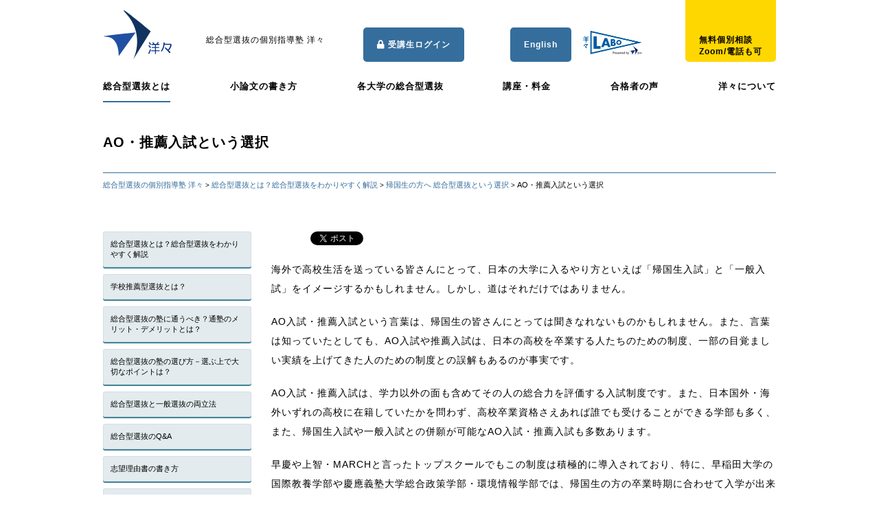

--- FILE ---
content_type: text/html; charset=UTF-8
request_url: https://you2.jp/sougougata_senbatsu/returnee/returnee_ao.htm
body_size: 28327
content:
<!DOCTYPE html><html lang="ja"><head>  <script async>ytag({
  "type": "yss_conversion",
  "config": {
    "yahoo_conversion_id": "1000971128",
    "yahoo_conversion_label": "0Ob8COjbsbMbEMDx7pMD",
    "yahoo_conversion_value": "0"
  }
});</script>  
 <script async src="https://s.yimg.jp/images/listing/tool/cv/ytag.js"></script> <script>window.yjDataLayer = window.yjDataLayer || [];
function ytag() { yjDataLayer.push(arguments); }
ytag({"type":"ycl_cookie", "config":{"ycl_use_non_cookie_storage":true}});</script>  
 <script async src="https://s.yimg.jp/images/listing/tool/cv/ytag.js"></script> <script>window.yjDataLayer = window.yjDataLayer || [];
function ytag() { yjDataLayer.push(arguments); }
ytag({"type":"ycl_cookie", "config":{"ycl_use_non_cookie_storage":true}});</script>  
 <script async src="https://s.yimg.jp/images/listing/tool/cv/ytag.js"></script> <script>window.yjDataLayer = window.yjDataLayer || [];
function ytag() { yjDataLayer.push(arguments); }
ytag({"type":"ycl_cookie", "config":{"ycl_use_non_cookie_storage":true}});</script>  <script async src="https://s.yimg.jp/images/listing/tool/cv/ytag.js"></script> <script>window.yjDataLayer = window.yjDataLayer || [];
function ytag() { yjDataLayer.push(arguments); }
ytag({"type":"ycl_cookie", "config":{"ycl_use_non_cookie_storage":true}});</script> <meta name="viewport" content="width=device-width, initial-scale=1.0">  <script async src="https://www.googletagmanager.com/gtag/js?id=G-FFKVNCCYWG"></script> <script>window.dataLayer = window.dataLayer || [];
  function gtag(){dataLayer.push(arguments);}
  gtag('js', new Date());

  gtag('config', 'G-FFKVNCCYWG');
　gtag('config', 'AW-1064647682');</script>    <script>(function(g,d,o){
  g._ltq=g._ltq||[];g._lt=g._lt||function(){g._ltq.push(arguments)};
  var h=location.protocol==='https:'?'https://d.line-scdn.net':'http://d.line-cdn.net';
  var s=d.createElement('script');s.async=1;
  s.src=o||h+'/n/line_tag/public/release/v1/lt.js';
  var t=d.getElementsByTagName('script')[0];t.parentNode.insertBefore(s,t);
    })(window, document);
_lt('init', {
  customerType: 'lap',
  tagId: '6a1d9b94-e388-4dfd-9e8f-5b7d8caf9787'
});
_lt('send', 'pv', ['6a1d9b94-e388-4dfd-9e8f-5b7d8caf9787']);</script> <noscript> <img height="1" width="1" style="display:none"
 src="https://tr.line.me/tag.gif?c_t=lap&t_id=6a1d9b94-e388-4dfd-9e8f-5b7d8caf9787&e=pv&noscript=1" /> </noscript>  <script async src="https://s.yimg.jp/images/listing/tool/cv/ytag.js"></script> <script>window.yjDataLayer = window.yjDataLayer || [];
function ytag() { yjDataLayer.push(arguments); }
ytag({"type":"ycl_cookie"});</script> <meta charset="utf-8"><meta name="viewport" content="width=device-width"><link rel="stylesheet" href="https://use.fontawesome.com/releases/v5.0.11/css/all.css"> <style media="all">@charset "utf-8";html{font-size:62.5%}*,*:before,*:after{box-sizing:border-box}body{margin:0;padding:0;font-family:"游ゴシック体","Yu Gothic",YuGothic,"Meiryo UI","メイリオ",Meiryo,"ＭＳ Ｐゴシック","MS PGothic",sans-serif;font-weight:500}button{font-family:"游ゴシック体","Yu Gothic",YuGothic,"Meiryo UI","メイリオ",Meiryo,"ＭＳ Ｐゴシック","MS PGothic",sans-serif;font-weight:500}a{text-decoration:none;color:#356d9c}p{font-size:1.2rem;letter-spacing:1px}button{border:none}.container{max-width:1020px;margin:0 auto;padding:0 20px}dl,dt,dd{font-size:1.4rem;padding:5px 0}dl{margin:10px 0}.header{width:100%}.header_upper{display:flex;display:-webkit-flex}iframe.wp-embedded-content{width:100%}.logo{padding:15px 0 0}.logo h1 img{width:100px}.copy p{margin-top:50px;margin-left:50px}.toiawase{display:block;background:gold;border-radius:5px;padding:20px;height:120px;margin-top:-30px;margin-left:auto;transition:all .5s}.toiawase:hover{-webkit-transform:translateY(10px);-moz-transform:translateY(10px);transform:translateY(10px);background:#053468}.toiawase p a{display:block;padding-top:60px;padding-bottom:20px;color:#000;font-weight:700;transition:all .5s}.toiawase:hover p a{color:#fff}.login{float:right;border-radius:5px;line-height:50px;-webkit-transition:none;transition:none;padding:0 20px 50px;height:40px;margin-top:40px;margin-right:10px;margin-left:auto;background-color:rgba(53,110,156,1);transition:all 1s}.login:hover{display:block;background-color:#1ab0ec;background-image:-webkit-linear-gradient(top,#1ab0ec,#1a92c2);background-image:linear-gradient(to bottom,#1ab0ec,#1a92c2)}.login:active{display:block;background:#1a92c2;box-shadow:inset 0 3px 5px rgba(0,0,0,.2);color:#1679a1;text-shadow:0 1px 1px rgba(255,255,255,.5)}.login p a{display:block;color:#fff;font-weight:700}.labo{padding:15px 0 0;margin:20px 0 0}.labo h1 img{width:100px}.footer{margin-top:40px;background:#356d9c;padding:40px 0}.footer_contents{max-width:1020px;margin:0 auto;padding:0 20px}.footer_navi_box{width:70%}.footer_navi ul{width:49%;float:left}.blog_navi ul{width:49%;float:right}.footer_navi li a,.blog_navi li a{display:block;color:#fff;font-size:1.2rem;padding:5px 0;font-weight:700;margin-bottom:15px}.sub-menu li a{margin-left:-150px;margin-top:-10px;font-size:1.1rem;font-weight:400}.footer_toiawase{display:block;width:27%;border:solid 1px #fff;border-radius:5px;padding:20px;text-align:center}.footer_toiawase h3{color:#fff;font-size:1.3rem;text-align:center;padding-bottom:10px;margin-bottom:20px;border-bottom:solid 1px rgba(255,255,255,.5)}span.phone,span.email a{display:block;font-size:1.4rem;color:#fff;margin:10px 0}span.phone a{color:#fff}.footer_toiawase i{margin-right:10px}.footer_toiawase h3.shibuya{margin-top:40px}.footer_toiawase address{font-size:1.1rem;color:#fff}.footer_toiawase button{border:solid 1px #fff;background:0 0;font-size:.8rem;padding:5px 10px;border-radius:3px;cursor:pointer;margin:10px auto 0 auto;transition:all .5s}.footer_toiawase button a{transition:all .5s;color:#fff}.footer_toiawase button:hover{background:#fff}.footer_toiawase button:hover a{color:#356d9c}.footer small{display:block;color:#fff}.slideshow{max-height:1000px;margin:10px 0 30px;overflow-y:hidden}.nyushi_info{margin:20px 0}.nyushi_info li a{display:block;color:#000;font-size:1.1rem}.tokuchou{background:#f4f4f9;border-radius:5px;padding:30px 40px}.tokuchou ul{display:flex;display:-webkit-flex;justify-content:space-between;-webkit-justify-content:space-between;flex-wrap:wrap;-webkit-flex-wrap:wrap}.tokuchou li{text-align:center;font-size:1.1rem;font-weight:700}.tokuchou button:hover{box-shadow:0px 0px 0px 0px rgba(0,0,0,.5);transform:translateY(4px);-webkit-transform:translateY(4px);-moz-transform:translateY(4px)}.news .cat,.kiji_ichiran .cat{float:left;font-size:1rem;margin:0 10px;padding:3px;border:solid 1px gray;border-radius:3px;background:#fff;min-width:80px;text-align:center}.news .important,.kiji_ichiran .important{background:#e75a7c;color:#fff;border:none}.news .info,.kiji_ichiran .info{background:#356d9c;color:#fff;border:none}.news .class,.kiji_ichiran .class{background:#053468;color:#fff;border:none}.news .press,.kiji_ichiran .press{background:#b8dbd9;color:#fff;border:none}.news .interview,.kiji_ichiran .interview{background:#ff69b4;color:#fff;border:none}.news .event,.kiji_ichiran .event{background:#ffbc7a;color:#fff;border:none}.news .new-page,.kiji_ichiran .event{background:#4682b4;color:#fff;border:none}.news .media,.kiji_ichiran .media{background:#66cdaa;color:#fff;border:none}.news .report,.kiji_ichiran .report{background:#d8b2ff;color:#fff;border:none}input[type=checkbox].seminar-chk:disabled+span.seminar-title{text-decoration:line-through;opacity:.8}.side li,.social li{margin-bottom:20px}.blog_ban img{width:100%;max-width:300px}h2.blog,.social h2{font-weight:700;color:#053468;text-align:center;font-size:1.3rem;margin:0 auto 10px auto;padding-bottom:7px}.social h2{margin:40px auto 10px auto}li.twi,li.face,li.youtube,li.insta,li.note{display:block;text-align:center}.social li{background:#fff;border-radius:5px;padding:10px 0;border:solid 2px #fff;transition:all .5s}.social li i{font-size:25px;margin-bottom:5px}.social li a{display:block;color:#fff;font-size:1.2rem;text-align:center}li.twi a{color:#55acee}li.twi:hover{border:solid 2px #55acee}li.face a{color:#3b5998}li.face:hover{border:solid 2px #3b5998}li.youtube a{color:#cd201f}li.youtube:hover{border:solid 2px #cd201f}li.insta a{color:#3b5998}li.insta:hover{border:solid 2px #3b5998}li.note a{color:#41c9b4}li.note:hover{border:solid 2px #41c9b4}.page_subject h1{padding:30px 0;font-size:2rem;font-weight:700;border-bottom:solid 1px #356d9c;letter-spacing:1px}.pankuzu{margin:10px 0}.pankuzu span{font-size:1.1rem}.page_sideandcontents{padding-top:40px}.sidebar ul{margin-bottom:30px}.sidebar .children{display:none}.sidebar li{display:block;background:rgba(184,206,212,.4);box-shadow:0px 2px 0px 0px #438598;border:solid 1px rgba(184,206,212,.4);border-radius:3px;margin:10px 0;transition:all .3s}.sidebar li a{display:block;color:#000;font-size:1.1rem;padding:10px;transition:all .3s}.sidebar li:hover{border:solid 1px rgba(184,206,212,1);background:rgba(53,110,156,0);transform:translateY(2px);-webkit-transform:translateY(2px);box-shadow:none}.sidebar li.current_page_item,.sidebar li.current-cat{border:solid 1px rgba(184,206,212,1);background:rgba(53,110,156,0);box-shadow:none}.sidebar li.current_page_item:hover,.sidebar li.current-cat:hover{transform:none;-webkit-transform:none}.blog_image{width:100%}.blog_image img{width:100%}.page_contents>h2{font-size:1.8rem;letter-spacing:1px;font-weight:700;padding:25px 0 18px}.page_contents>h2{padding:.25em 0 .25em .75em;border-left:6px solid #3498db;background-color:#f5f5f5}.page_contents h3{font-size:1.7rem;letter-spacing:1px;font-weight:700;padding:20px 0 18px;text-align:center}.page_contents h3{padding-bottom:.5em;border-bottom:1px solid #3498db}.contents h3{padding-bottom:.5em;border-bottom:1px solid #3498db}.contents h4{font-size:1.5rem;letter-spacing:1px;font-weight:700;padding:20px 0 18px}.contents h4{position:relative;padding:0 .4em .1em}.contents h4:after{position:absolute;bottom:0;left:0;z-index:-1;content:'';width:100%;height:10px;background-color:#b6f0fc}.contents p{font-size:1.4rem;line-height:2em;padding:10px 0;word-break:normal}.page_contents p strong,.blog_contents p strong{font-weight:700}.page_contents p em,.blog_contents p em{font-style:italic}.page_contents blockquote,.blog_contents blockquote{padding:15px;margin:10px 0;background:#f0f0f0;border-radius:5px}div.box{border:2px solid #da4033;border-radius:4px;margin:2em 0;padding:2em;position:relative}div.box:before{background-color:#fff;color:#da4033;content:"POINT";font-weight:700;left:1em;padding:0 .5em;position:absolute;top:-1em}div.box2{border:4px double #ddd;margin:2em 0;padding:2em}div.box3{background-color:#eee;margin:2em 0;padding:2em}div.box4{background-color:#fff;border:1px #1c79c6 solid}div.box4 H5{background-color:#1c79c6;font-size:20pt;color:#fff;margin:0;text-align:center;font-weight:700}div.box4 P{margin:0;text-align:center}div.box5{padding:.5em 1em;margin:2em 0;font-weight:700;background:#fff;border:solid 3px #6091d3;border-radius:10px}div.box5 p{margin:0;padding:0}.button{display:inline-block;width:100%;height:54px;text-align:center;text-decoration:none;line-height:54px;outline:none;text-align:center;text-decoration:none;transition:all .3s;font-size:1.4em;font-weight:700}.button:before,.button:after{position:absolute;z-index:-1;display:block;content:''}.button,.button:before,.button:after{-webkit-box-sizing:border-box;-moz-box-sizing:border-box;box-sizing:border-box;-webkit-transition:all .3s;transition:all .3s}.button{background-color:rgba(53,110,156,1);border:2px solid rgba(53,110,156,1);color:#fff;line-height:50px}.button:hover{background-color:#fff;border-color:#59b1eb;color:#59b1eb}.button{color:#fff;position:relative;padding-left:30px}.button:before{content:"";position:absolute;top:50%;left:0;width:7px;height:7px;border-top:2px solid #fff;border-right:2px solid #fff;transform:rotate(45deg);margin-top:-5px}.button2{display:inline-block;width:320px;height:54px;text-align:center;text-decoration:none;line-height:54px;outline:none}.button2:before,.button2:after{position:absolute;z-index:-1;display:block;content:''}.button2,.button2:before,.button2:after{-webkit-box-sizing:border-box;-moz-box-sizing:border-box;box-sizing:border-box;-webkit-transition:all .3s;transition:all .3s}.button2{background-color:rgba(53,110,156,1);color:#fff}.button2:hover{background-color:#59b1eb}.button2_pc{display:inline-block;width:340px;height:54px;text-align:center;text-decoration:none;font-size:1.5em;line-height:54px;outline:none;border-radius:5px}.button2_pc:before,.button2_pc:after{position:absolute;z-index:-1;display:block;content:''}.button2_pc,.button2_pc:before,.button2_pc:after{-webkit-box-sizing:border-box;-moz-box-sizing:border-box;box-sizing:border-box;-webkit-transition:all .3s;transition:all .3s}.button2_pc{background-color:rgba(53,110,156,1);color:#fff}.button2_pc:hover{background-color:#59b1eb}.button2_pc{display:inline-block;width:340px;height:54px;text-align:center;text-decoration:none;font-size:1.5em;line-height:54px;outline:none;border-radius:5px}.button2_pc:before,.button2_pc:after{position:absolute;z-index:-1;display:block;content:''}.btn-gradation{display:inline-block;text-align:center;font-size:20px;color:#fff;text-decoration:none;font-weight:700;padding:12px 24px;border-radius:4px;background-image:linear-gradient(-90deg,#ff006e,#ffd500);transition:.5s;background-size:200%}.btn-gradation:hover{background-position:right center}.button4{display:inline-block;padding:20px 50px;border-radius:25px;text-decoration:none;color:#fff;background-image:linear-gradient(45deg,#ffc107 0%,#ff8b5f 100%);transition:.4s}.button4:hover{background-image:linear-gradient(45deg,#ffc107 0%,#f76a35 100%)}.button4r1{display:inline-block;height:80px;width:330px;font-size:20px;padding:10px;border-radius:25px;text-decoration:none;color:#fff;background-image:linear-gradient(45deg,#ffc107 0%,#ff8b5f 100%);transition:.4s}.button4r1:hover{background-image:linear-gradient(45deg,#ffc107 0%,#f76a35 100%)}.marker{background:linear-gradient(transparent 75%,#c1e0ff 75%);font-weight:700}.marker_yellow_hoso{background:linear-gradient(transparent 75%,#c1e0ff 75%);font-weight:700}.page_contents ul li,.page_contents ol li,.blog_contents ul li,.blog_contents ol li{font-size:1.4rem;line-height:1.5em;margin-left:20px;padding:10px 0;list-style-type:square}.main_image{width:100%;max-height:280px;overflow-y:hidden}.main_image img{position:relative;top:20%}table.type06,th,td{border-collapse:collapse;border:1px solid #ccc;line-height:1.5}table.type06 th{width:150px;padding:10px;font-weight:700;vertical-align:top;background:#3f3f3f;color:#fff}table.type06 td{width:350px;padding:10px;vertical-align:top}.contents img{width:100%;height:auto}img.pdficon{width:17px}img.mentor{width:150px}img.name{width:150px}img.room{width:330px}.detail{background:#f4f4f4;padding:10px 15px;margin:7px 0;border-radius:3px}.detail h2{font-size:1.3rem;padding:15px 0;margin-bottom:5px;letter-spacing:1px;font-weight:700;border-bottom:solid 1px rgba(184,206,212,.8)}.detail p{font-size:1.3rem;line-height:2em;padding:10px 0}ul.profile{margin:0;padding:0}ul.profile li{display:block;list-style:none;width:100%;margin:0 0 30px;font-size:1.4rem}ul.profile li span{font-weight:700;margin:15px 10px}ul.profile li p{display:block;margin:0;padding:10px}ul.profile img{width:100%;margin-bottom:20px;padding:0}.prof_detail_button{font-size:1.1rem;background:#356d9c;color:#fff;padding:5px 10px}.prof_detail_button i{margin-left:10px}button.shoubunrui{display:block;width:100%;background:0 0;border:solid 1px #356d9c;font-size:1.2rem;text-align:left;transition:all .3s;margin:0 0 20px;padding:7px 10px;cursor:pointer;color:#356d9c}button.shoubunrui i{float:right;margin-right:5px;font-size:20px}button.shoubunrui:hover{background:#356d9c;color:#fff}button.shoubunrui:hover a{color:#fff}.sidebar h3{font-size:1.3rem;text-align:center;padding-bottom:20px}.blog_info{margin:10px 0 20px;display:flex;display:-webkit-flex}.blog_info time{display:block;font-size:1.2rem;margin-right:15px}.blog_title h2{font-size:1.8rem;font-weight:700;padding:0}.category{font-size:1.2rem}.category i,time i{margin-right:5px}.movie{position:relative;width:100%;padding-top:56.25%}.movie iframe{position:absolute;top:0;right:0;width:100%;height:100%}.awac-wrapper .cta-box{border:solid 2px #007bc7;width:100%;max-width:800px;margin:40px auto}.awac-wrapper .cta-text p{margin:0;font-size:16px;font-weight:700;text-align:center}.awac-wrapper .cta-midashi{background-image:linear-gradient(35deg,#007bc7 0%,#005589 100%);padding:25px}.textwidget .cta-midashi h2{text-align:center;font-size:30px;font-weight:700;color:#fff}.textwidget .cta-midashi h3{background:#fff;font-size:18px;text-align:center;color:#007bc7;border-radius:50px;font-weight:700;margin:20px 60px 0;padding:5px 0}.textwidget .cta-midashi .h2like{text-align:center;font-size:26px;font-weight:700;color:#fff}.textwidget .cta-midashi .h3like{background:#fff;font-size:18px;text-align:center;color:#007bc7;border-radius:30px;font-weight:700;margin:20px 30px 0;padding:5px 10px}.awac-wrapper .cta-btn{background:#007bc7;text-align:center;margin:0 40px;border-radius:7px;box-shadow:0px 5px 0px 0px #005589;transition:all .3s}.awac-wrapper .cta-btn:hover{transform:translateY(5px);box-shadow:none;background:#91d5ff}.awac-wrapper .cta-btn a{display:block;color:#fff;font-size:16px;font-weight:700;padding:10px 0}.awac-wrapper .cta-btn:hover a{color:#000}@media(min-width:889px){.awac-wrapper .cta-box{display:flex;justify-content:space-between;align-items:stretch}.awac-wrapper .cta-text{width:73%}.awac-wrapper .cta-image{width:27%;height:300px;overflow:hidden}.awac-wrapper .cta-image img{height:100%}.english_sp,.button2_sp,.labo_sp,.login_sp,.toiawase_sp,.nav_button,.sp_submenu,.sp_submenu_button,.sp_cat_button,.sp_archive_button,.sp_cat,.sp_archive,.sp_desc,.tel_icon_sp{display:none}.navigation ul{display:flex;display:-webkit-flex;justify-content:space-between;-webkit-justify-content:space-between;margin:15px 0}.tokuchou li{width:30%}.tokuchou button{display:block;border:none;background:#356d9c;box-shadow:0px 4px 0px 0px rgba(0,0,0,.5);border-radius:4px;width:100%;height:90px;margin-top:20px;cursor:pointer;transition:all .2s}.newsandside{display:flex;display:-webkit-flex;justify-content:space-between;-webkit-justify-content:space-between}.page_sideandcontents{display:flex;display:-webkit-flex;justify-content:space-between;-webkit-justify-content:space-between;flex-direction:row-reverse;-webkit-flex-direction:row-reverse}.footer_naviandtoiawase{display:flex;display:-webkit-flex;justify-content:space-between;-webkit-justify-content:space-between;margin-bottom:30px;align-items:flex-start;-webkit-align-items:flex-start}.newsandside{display:flex;display:-webkit-flex;justify-content:space-between;-webkit-justify-content:space-between}.navigation{display:block!important}.navigation li a{display:block;font-weight:700;font-size:1.3rem;letter-spacing:1px;color:#000;padding:10px 0;transition:all .5s;border-bottom:solid 2px #fff}.navigation li.current-menu-item,.navigation li.current-page-ancestor{color:#356d9c;border-bottom:solid 2px #356d9c}.navigation li a:hover{color:#356d9c;border-bottom:solid 2px #356d9c}.navigation li.current-menu-item:hover,.navigation li.current-page-ancestor:hover{color:#000}.nyushi_info{display:flex;display:-webkit-flex;height:150px}.nyushi_info ul::-webkit-scrollbar{-webkit-appearance:none;width:7px}.nyushi_info h2{color:#fff;font-weight:700;font-size:1.4rem;letter-spacing:1px;width:16%;padding:20px 0;text-align:center;background:#356d9c}.nyushi_info h2 i{margin-right:10px}.nyushi_info ul{width:84%;border:solid 1px #356d9c;overflow-y:auto}.nyushi_info ul::-webkit-scrollbar{-webkit-appearance:none;width:7px}.nyushi_info ul::-webkit-scrollbar-thumb{border-radius:4px;background-color:rgba(53,110,156,.5);box-shadow:0 0 1px rgba(255,255,255,.5)}.nyushi_info li{display:block;border-bottom:solid 1px #356d9c}.nyushi_info li a{padding:10px 15px}.news{width:70%;background:#f4f4f9;border-radius:5px;padding:30px 40px;margin-top:40px}.news h2.subject{font-size:1.5rem;font-weight:700;color:#053468;letter-spacing:2px}.news h2.subject.blog{font-size:1.5rem;font-weight:700;color:#053468;letter-spacing:2px;margin-top:40px;text-align:left}.news li:after,.kiji_ichiran li:after{content:"";display:block;clear:both}.news li{width:100%;margin:10px 0;padding:10px 5px;transition:all .3s}.news li:hover{background:#fff}.news li a,.kiji_ichiran li a{color:#000}.news time,.kiji_ichiran time{min-width:60px;float:left}.news li h2{font-size:1.1rem;color:#000;letter-spacing:0;margin-left:180px}.kiji_ichiran li{margin:10px 0 20px;padding:10px 5px;transition:all .3s}.kiji_ichiran li h2{font-size:1.3rem;margin:0 0 0 170px;padding:0;font-weight:400}.kiji_ichiran .bloginfo time{font-size:1.3rem}.side{width:28%;background:#f4f4f9;border-radius:5px;padding:30px 10px;margin-top:40px}.side ul{width:100%;margin:0 auto}.sidebar{width:22%;float:left}.contents{margin-top:0;width:75%;float:right}.kiji_ichiran_subject h2{margin-bottom:20px;padding:0}.sp_button_mentor,.sp_mentor{display:none}#table_koza{width:100%;margin:20px auto}#table_koza p{font-size:1.2rem}#table_koza th,#table_koza td{padding:15px}#table_koza tr{margin:10px 0;padding:10px 0;font-size:1.2rem;border-bottom:solid 1px #356d9c}#table_koza tr:nth-child(1){background:#356d9c;color:#fff}#table_koza tr:nth-child(1) th{text-align:center;font-weight:700}#table_koza td:first-child{width:22%}#table_koza td{width:auto}}.ao_info_link{font-size:1.5rem;line-height:2em}@media(max-width:888px){.contents img{width:100%;height:auto}.textwidget .cta-midashi h2{font-size:20px}.textwidget .cta-midashi h3{margin:10px;font-size:13px}.textwidget .cta-text p{font-size:12px}.textwidget .cta-btn{margin:20px}.textwidget .cta-image{display:none}.contents_box{transition:all .3s}.blackout{opacity:.1}.header{width:100%;position:fixed;background:#fff;margin:0;top:0;left:0;border-bottom:solid 1px #356d9c;z-index:999}.logo h1{width:65px;padding:0;margin-left:20px}.logo h1 img{width:100%}.sp_desc{display:block;width:100%}.sp_desc p{color:#356d9c;padding:7px;text-align:center;font-weight:700}.page_subject{margin-top:100px}.sp_desc{margin-top:90px}.button2_pc,.labo,.login,.toiawase,.navigation,.copy,.footer_navi,.blog_navi,.sidebar{display:none}.toiawase_sp{display:block;position:absolute;top:20px;right:60px;height:35px;line-height:35px;background:orange;border-radius:5px}.toiawase_sp a{font-size:10px;color:#fff;padding:8px}.toiawase_sp i{color:#fff;font-size:13px;margin-right:5px}.login_sp{display:block;position:absolute;top:20px;right:145px;height:35px;line-height:35px;background:rgba(53,110,156,1);border-radius:5px}.login_sp a{font-size:10px;color:#fff;padding:8px}.login_sp i{color:#fff;font-size:13px;margin-right:5px}.english_sp{display:block;position:absolute;top:20px;right:145px;height:35px;line-height:35px;background:rgba(53,110,156,1);border-radius:5px}.english_sp a{font-size:10px;color:#fff;padding:8px}.english_sp i{color:#fff;font-size:13px;margin-right:5px}.labo_sp{display:block;position:absolute;top:15px;right:145px;height:35px;line-height:35px;background:rgba(53,110,156,1);border-radius:5px}.labo_sp h1 img{width:100%}.button2_sp{display:inline-block;width:340px;height:54px;text-align:center;text-decoration:none;font-size:1.5em;line-height:54px;outline:none;border-radius:5px}.button2_sp:before,.button2_sp:after{position:absolute;z-index:-1;display:block;content:''}.button2_sp,.button2_sp:before,.button2v:after{-webkit-box-sizing:border-box;-moz-box-sizing:border-box;box-sizing:border-box;-webkit-transition:all .3s;transition:all .3s}.button2_sp{background-color:rgba(53,110,156,1);color:#fff}.button2_sp:hover{background-color:#59b1eb}.button2_sp{display:inline-block;width:340px;height:54px;text-align:center;text-decoration:none;font-size:1.5em;line-height:54px;outline:none;border-radius:5px}.button2_sp:before,.button2_sp:after{position:absolute;z-index:-1;display:block;content:''}.nav_button{display:block;position:absolute;top:20px;right:15px;width:35px;height:35px;border-radius:3px;background:#fff;border:solid 1px rgba(53,110,156,1);cursor:pointer}.nav_button i{display:block;color:rgba(53,110,156,1);font-size:15px;padding:10px}.navigation li a{display:block;font-size:1.3rem;letter-spacing:1px;color:#fff;padding:10px;margin-top:4px;background:rgba(53,110,156,1)}.footer{transition:all .3s}.footer_toiawase{display:block;width:100%;border:solid 1px #fff;border-radius:5px;padding:20px;text-align:center;margin-bottom:20px}.footer small{text-align:center}.sp_submenu_button{display:block;color:#fff;width:100%;padding:10px;background:rgba(53,110,156,1);text-align:left;margin:0}.sp_buttons{display:flex;display:-webkit-flex;justify-content:space-between;-webkit-justify-content:space-between;margin-top:120px}.sp_cat_button,.sp_archive_button{display:block;color:#fff;width:49%;padding:10px;background:rgba(53,110,156,1);text-align:left;margin:0}.sp_submenu_button i,.sp_cat_button i,.sp_archive_button i{float:right;font-size:18px}.sp_submenu,.sp_cat,.sp_archive{display:none;font-size:1.2rem;border:solid 1px rgba(53,110,156,1)}.sp_submenu .children{display:none}.sp_submenu ul,.sp_cat ul,.sp_archive ul{padding:0}.sp_submenu li a,.sp_cat li a,.sp_archive li a{display:block;padding:10px;border-bottom:solid 1px rgba(53,110,156,.5)}.nyushi_info h2{color:#fff;font-size:1.3rem;background:#356d9c;width:100%;padding:5px;text-align:center}.nyushi_info h2 i{margin-right:5px}.nyushi_info ul{height:100px;overflow:scroll;-webkit-overflow-scrolling:touch;border:solid 1px #356d9c}.nyushi_info li{background:#eee;margin-bottom:5px}.nyushi_info li a{padding:8px 10px}.tokuchou li{padding:10px 5px;width:50%}.tokuchou button{display:block;border:none;background:#356d9c;box-shadow:0px 4px 0px 0px rgba(0,0,0,.5);border-radius:4px;width:100%;height:60px;margin-top:20px;cursor:pointer;transition:all .2s}.tokuchou button img{width:35px}.news{width:100%;background:#f4f4f9;border-radius:5px;padding:10px;margin-top:40px}.news h2.subject{font-size:1.5rem;font-weight:700;background:#fff;padding:5px;margin-bottom:5px;text-align:center;color:#000}.news li{margin-bottom:30px;padding:5px 10px;border-bottom:solid 1px #a8a8a8}.news li a{color:#000}.news li h2{font-weight:700;margin:0;padding:5px 0;font-size:1.3rem;color:#000;letter-spacing:0}.news .bloginfo{display:flex;display:-webkit-flex;align-items:center}.news time{padding:0;margin-right:10px;font-size:1rem}.news .cat{padding:3px;border-radius:3px;margin:0;width:60px;text-align:center}.side{width:100%;background:#f4f4f9;border-radius:5px;padding:30px 20px;margin-top:40px}.social ul{display:flex;display:-webkit-flex;justify-content:space-between;-webkit-justify-content:space-between}.social li{width:30%}.blog_ban{display:flex;display:-webkit-flex;justify-content:space-around;-webkit-justify-content:space-around;flex-wrap:wrap;-webkit-flex-wrap:wrap}.page_sideandcontents{padding:0}.kiji_ichiran_subject{margin:20px 0 10px;border-top:solid 1px rgba(53,110,156,1);border-bottom:solid 1px rgba(53,110,156,1)}.kiji_ichiran_subject h2{text-align:center;padding:10px 0}.kiji_ichiran .bloginfo{display:flex;display:-webkit-flex;align-items:center}.kiji_ichiran li{margin-bottom:30px;border-bottom:solid 1px #a8a8a8;padding:5px 10px}.kiji_ichiran li a{color:#000}.kiji_ichiran time{padding:0;margin-right:10px;font-size:1rem}.kiji_ichiran .cat{padding:3px;border-radius:3px;margin:0;width:60px;text-align:center}.kiji_ichiran li h2{margin:0;padding:5px 0;font-size:1.3rem}.blog_title h2{margin:25px 0 3px}#table_koza,#mentor_list{display:none}.sp_button_mentor{display:block;width:100%;background:#356d9c;color:#fff;font-size:1.1rem;padding:10px;margin:0}.sp_button_mentor i{margin-left:10px;font-size:16px}.sp_mentor{display:none;border-left:solid 1px #356d9c;border-right:solid 1px #356d9c;border-bottom:solid 1px #356d9c}.sp_mentor li{display:block;font-size:1.1rem;padding:10px;border-top:solid 1px #356d9c}}@media(max-width:600px){.english_sp{display:none}.tokuchou{margin:0;padding:10px}.contents p{letter-spacing:0px;padding:10px 0}}.table_koza{width:100%;margin:20px auto;table-layout:fixed;word-break:break-all}.table_koza p{font-size:1.2rem}.table_koza th,#table_koza td{padding:15px}.table_koza tr{margin:10px 0;padding:10px 0;font-size:1.2rem;border-bottom:solid 1px #356d9c}.table_koza tr:nth-child(1){background:#356d9c;color:#fff}.table_koza tr:nth-child(1) th{text-align:center;font-weight:700}.table_koza td:first-child{width:22%}.table_koza td{width:auto}html{color:#000;background:#fff}body,div,dl,dt,dd,ul,ol,li,h1,h2,h3,h4,h5,h6,pre,code,form,fieldset,legend,input,textarea,p,blockquote,th,td{margin:0;padding:0}table{border-collapse:collapse;border-spacing:0}fieldset,img{border:0}address,caption,cite,code,dfn,em,strong,th,var{font-style:normal;font-weight:400}ol,ul{list-style:none}caption,th{text-align:left}h1,h2,h3,h4,h5,h6{font-size:100%;font-weight:400}q:before,q:after{content:''}abbr,acronym{border:0;font-variant:normal}sup{vertical-align:text-top}sub{vertical-align:text-bottom}input,textarea,select{font-family:inherit;font-size:inherit;font-weight:inherit;*font-size:100%}legend{color:#000}#yui3-css-stamp.cssreset{display:none}h2.section-title{padding:10px;color:#fff;background:#356d9c;border-left:5px solid #0096d1;margin:30px 0 10px;font-size:1.8rem}h3.section-title{padding-bottom:.5em;border-bottom:1px solid #3498db;font-size:1.7rem;letter-spacing:1px;font-weight:700;padding:20px 0 18px;text-align:center}.article-list{display:flex;justify-content:space-between;flex-wrap:wrap;width:100%}.article-list article{width:47%;margin-bottom:30px;background-size:cover;background-position:center center;display:flex;flex-flow:row;justify-content:flex-end}.article-list article a{display:flex;flex-flow:column;justify-content:flex-end;width:100%;height:270px;color:#000;position:relative}.article-list article a h3,.article h1{padding:10px 0;line-height:1.3em;font-size:1.6rem}.article h1{font-size:2rem}.article-list .flag-new{position:absolute;width:70px;top:10px;left:10px}.article-list .flag-new img{width:100%}.article-list .post-info,.article .post-info{background:rgba(255,255,255,.9);padding:15px;transition:all .3s}.article-list .cat-time,.article .cat-time{display:flex;align-items:center;font-size:1.2rem;font-weight:700}.article-list .category,.article .category{margin-right:8px;border:solid 1px #007bc7;padding:3px 6px;transition:border .3s}.article-list article:hover .post-info{background:#007bc7;color:#fff}.article-list article:hover .category{border:solid 1px #fff}.btn-kobetsu a{display:block;border:solid 2px #007bc7;padding:10px 0;text-align:center;font-weight:700;color:#007bc7;font-size:1.6rem;margin:10px 0}.btn-kobetsu i{margin-right:10px}.btn-kobetsu a:hover{background:#007bc7;color:#fff}.btn-kobetsu i{margin-right:10px}.strength-list h2{padding:10px;margin-bottom:12px;color:#007bc7;background:rgba(0,123,199,.1);border-left:5px solid #007bc7}.strength-list .thumbnail{min-width:120px;width:30%;height:200px;overflow:hidden;background-size:cover;background-position:center center;position:relative}.strength-list ul{display:flex;display:-webkit-flex;justify-content:space-between;-webkit-justify-content:space-between;flex-wrap:wrap;-webkit-flex-wrap:wrap}.strength-list li{margin:10px 0}@media(min-width:889px){.strength-list li{width:47%}}.strength-list li a{display:flex;background:#f0f0f0;transition:all .3s;border:1px solid #fff}.strength-list .post-info{padding:10px 7px;color:#000;font-size:1.5rem}.strength-list .post-info .category{display:inline-block;margin-right:10px;border:solid 1px #007bc7;padding:2px 4px;background:#fff}.strength-list .post-info time{display:inline-block;margin:5px 0}.strength-list .post-info h3{margin:5px 0;padding:5px;font-size:1.5rem;line-height:2rem;transition:all .3s}.strength-list li:hover a{background:#fff;border:1px solid #007bc7}.strength-list li:hover .post-info h3{color:#007bc7}.strength-list p{padding:10px 7px;color:#000;font-size:1.5rem}@media(min-width:801px){.notice{background:#f4f4f9;border-radius:5px;padding:10px;margin:0 0 10px;font-weight:700;text-decoration:underline}.notice p{font-size:2rem}}.notice:hover{background:#356d9c;color:#fff}.notice:hover a{color:#fff}@media screen and (max-width:800px){.article-list article{width:49%}.article-list article a{height:230px}.article-list article a h3{font-size:1.2rem}.article-list .cat-time{display:block}.article-list .post-info{padding:5px}.article-list .category{margin:0 0 5px;font-size:1rem;text-align:center}.notice{background:#f4f4f9;border-radius:5px;padding:10px 5px;margin:0 0 10px;font-weight:700;text-decoration:underline}.notice p{font-size:1.2rem}}@media screen and (max-width:888px){.tel_icon_sp{display:block;position:absolute;top:20px;right:215px;height:35px;line-height:35px}.tel_icon_sp i{color:rgba(53,110,156,1);font-size:13px;margin-right:5px}}.kobetsu_form .radio_input,.kobetsu_form .college .check,.study_type .check{display:none}.kobetsu_form .radio_input+label,.kobetsu_form .check+label{display:inline-block;box-sizing:border-box;font-size:1.3rem;font-weight:600;color:#232323;border:solid 1px #007bc7;border-radius:5px;margin:0 15px;padding:5px 10px;background-color:#fff;cursor:pointer;text-align:center;width:100%}.kobetsu_form .radio_input:checked+label,.kobetsu_form .check:checked+label{color:#fff;background-color:#007bc7}@media screen and (max-width:880px){.kobetsu_form .radio_input+label{margin:0 5px}}.kobetsu_form{font-size:1.6rem;line-height:2em;padding:20px 0;word-break:normal}.kobetsu_form p{font-size:1.7rem;line-height:2em;padding:10px 0;word-break:normal}.kobetsu_form>h2{font-size:1.8rem;letter-spacing:1px;font-weight:700;padding:25px 0 18px}.kobetsu_form>h2{padding:.25em 0 .25em .75em;border-left:6px solid #3498db;background-color:#f5f5f5}.kobetsu_form ul{display:flex;display:-webkit-flex;justify-content:space-between;-webkit-justify-content:space-between;flex-wrap:wrap;-webkit-flex-wrap:wrap;margin:5px 5px 0}.kobetsu_form ul li{width:28%;font-size:1.3rem;margin:5px 5px 0}.kobetsu_form ul li#li_tel{width:100%;font-size:1.7rem;margin:10px 5px 0 0}.kobetsu_form #interviewtel{width:80%}.topkouza-list h2{padding:10px;margin-bottom:12px;color:#007bc7;background:rgba(0,123,199,.1);border-left:5px solid #007bc7}.topkouza-list .thumbnail{overflow:hidden;background-size:cover;background-position:center center;position:relative}.topkouza-list ul{display:flex;display:-webkit-flex;justify-content:space-between;-webkit-justify-content:space-between;flex-wrap:wrap;-webkit-flex-wrap:wrap}.topkouza-list li{margin:10px 0;width:100%}.topkouza-list li a{display:flex;display:-webkit-flex;justify-content:space-between;-webkit-justify-content:space-between;flex-wrap:wrap;-webkit-flex-wrap:wrap;background:#f4f4f9;transition:all .3s;border:1px solid #fff}@media(min-width:889px){.topkouza-list li div.thumbnail{width:70%}.topkouza-list li div.text-info{width:30%}}@media screen and (max-width:888px){.topkouza-list li div.thumbnail{width:100%}.topkouza-list li div.text-info{width:100%}}.topkouza-list .text-info{padding:10px 7px;color:#000;font-size:1.5rem}.topkouza-list .text-info .category{display:inline-block;margin-right:10px;border:solid 1px #007bc7;padding:2px 4px;background:#fff}.topkouza-list .text-info time{display:inline-block;margin:5px 0}.topkouza-list .text-info h3{margin:5px 0;padding:5px;font-size:1.5rem;line-height:2rem;transition:all .3s}.topkouza-list li:hover a{background:#fff;border:1px solid #007bc7}.topkouza-list li:hover .text-info h3{color:#007bc7}.topkouza-list p{padding:10px 7px;color:#000;font-size:1.5rem}
img.wp-smiley,img.emoji{display:inline !important;border:none !important;box-shadow:none !important;height:1em !important;width:1em !important;margin:0 .07em !important;vertical-align:-.1em !important;background:0 0 !important;padding:0 !important}
.wp-pagenavi{margin-left:auto !important;margin-right:auto;!important}
@charset "UTF-8";#start-resizable-editor-section{display:none}.wp-block-audio figcaption{margin-top:.5em;margin-bottom:1em}.wp-block-audio audio{width:100%;min-width:300px}.wp-block-button__link{color:#fff;background-color:#32373c;border:none;border-radius:1.55em;box-shadow:none;cursor:pointer;display:inline-block;font-size:1.125em;padding:.667em 1.333em;text-align:center;text-decoration:none;overflow-wrap:break-word}.wp-block-button__link:active,.wp-block-button__link:focus,.wp-block-button__link:hover,.wp-block-button__link:visited{color:#fff}.wp-block-button__link.aligncenter{text-align:center}.wp-block-button__link.alignright{text-align:right}.wp-block-buttons>.wp-block-button.has-custom-width{max-width:none}.wp-block-buttons>.wp-block-button.has-custom-width .wp-block-button__link{width:100%}.wp-block-buttons>.wp-block-button.wp-block-button__width-25{width:calc(25% - .5em)}.wp-block-buttons>.wp-block-button.wp-block-button__width-50{width:calc(50% - .5em)}.wp-block-buttons>.wp-block-button.wp-block-button__width-75{width:calc(75% - .5em)}.wp-block-buttons>.wp-block-button.wp-block-button__width-100{margin-right:0;width:100%}.wp-block-button.is-style-squared,.wp-block-button__link.wp-block-button.is-style-squared{border-radius:0}.wp-block-button.no-border-radius,.wp-block-button__link.no-border-radius{border-radius:0!important}.is-style-outline>.wp-block-button__link,.wp-block-button__link.is-style-outline{border:2px solid}.is-style-outline>.wp-block-button__link:not(.has-text-color),.wp-block-button__link.is-style-outline:not(.has-text-color){color:#32373c}.is-style-outline>.wp-block-button__link:not(.has-background),.wp-block-button__link.is-style-outline:not(.has-background){background-color:transparent}.wp-block-buttons{display:flex;flex-direction:row;flex-wrap:wrap}.wp-block-buttons.is-vertical{flex-direction:column}.wp-block-buttons.is-vertical>.wp-block-button{margin-right:0}.wp-block-buttons.is-vertical>.wp-block-button:last-child{margin-bottom:0}.wp-block-buttons>.wp-block-button{display:inline-block;margin-left:0;margin-right:.5em;margin-bottom:.5em}.wp-block-buttons>.wp-block-button:last-child{margin-right:0}.wp-block-buttons.is-content-justification-left{justify-content:flex-start}.wp-block-buttons.is-content-justification-left.is-vertical{align-items:flex-start}.wp-block-buttons.is-content-justification-center{justify-content:center}.wp-block-buttons.is-content-justification-center.is-vertical{align-items:center}.wp-block-buttons.is-content-justification-right{justify-content:flex-end}.wp-block-buttons.is-content-justification-right>.wp-block-button{margin-left:.5em;margin-right:0}.wp-block-buttons.is-content-justification-right>.wp-block-button:first-child{margin-left:0}.wp-block-buttons.is-content-justification-right.is-vertical{align-items:flex-end}.wp-block-buttons.is-content-justification-space-between{justify-content:space-between}.wp-block-buttons.aligncenter{text-align:center}.wp-block-buttons.alignleft .wp-block-button{margin-left:0;margin-right:.5em}.wp-block-buttons.alignleft .wp-block-button:last-child{margin-right:0}.wp-block-buttons.alignright .wp-block-button{margin-right:0;margin-left:.5em}.wp-block-buttons.alignright .wp-block-button:first-child{margin-left:0}.wp-block-buttons:not(.is-content-justification-space-between,.is-content-justification-right,.is-content-justification-left,.is-content-justification-center) .wp-block-button.aligncenter{margin-left:auto;margin-right:auto;margin-bottom:.5em;width:100%}.wp-block-calendar{text-align:center}.wp-block-calendar tbody td,.wp-block-calendar th{padding:.25em;border:1px solid #ddd}.wp-block-calendar tfoot td{border:none}.wp-block-calendar table{width:100%;border-collapse:collapse}.wp-block-calendar table th{font-weight:400;background:#ddd}.wp-block-calendar a{text-decoration:underline}.wp-block-calendar table caption,.wp-block-calendar table tbody{color:#40464d}.wp-block-categories.alignleft{margin-right:2em}.wp-block-categories.alignright{margin-left:2em}.wp-block-code code{display:block;white-space:pre-wrap;overflow-wrap:break-word}.wp-block-columns{display:flex;margin-bottom:1.75em;flex-wrap:wrap}@media (min-width:782px){.wp-block-columns{flex-wrap:nowrap}}.wp-block-columns.has-background{padding:1.25em 2.375em}.wp-block-columns.are-vertically-aligned-top{align-items:flex-start}.wp-block-columns.are-vertically-aligned-center{align-items:center}.wp-block-columns.are-vertically-aligned-bottom{align-items:flex-end}.wp-block-column{flex-grow:1;min-width:0;word-break:break-word;overflow-wrap:break-word}@media (max-width:599px){.wp-block-column{flex-basis:100%!important}}@media (min-width:600px) and (max-width:781px){.wp-block-column:not(:only-child){flex-basis:calc(50% - 1em)!important;flex-grow:0}.wp-block-column:nth-child(2n){margin-left:2em}}@media (min-width:782px){.wp-block-column{flex-basis:0;flex-grow:1}.wp-block-column[style*=flex-basis]{flex-grow:0}.wp-block-column:not(:first-child){margin-left:2em}}.wp-block-column.is-vertically-aligned-top{align-self:flex-start}.wp-block-column.is-vertically-aligned-center{-ms-grid-row-align:center;align-self:center}.wp-block-column.is-vertically-aligned-bottom{align-self:flex-end}.wp-block-column.is-vertically-aligned-bottom,.wp-block-column.is-vertically-aligned-center,.wp-block-column.is-vertically-aligned-top{width:100%}.wp-block-cover,.wp-block-cover-image{position:relative;background-size:cover;background-position:50%;min-height:430px;width:100%;display:flex;justify-content:center;align-items:center;padding:1em;box-sizing:border-box}.wp-block-cover-image.has-parallax,.wp-block-cover.has-parallax{background-attachment:fixed}@supports (-webkit-overflow-scrolling:touch){.wp-block-cover-image.has-parallax,.wp-block-cover.has-parallax{background-attachment:scroll}}@media (prefers-reduced-motion:reduce){.wp-block-cover-image.has-parallax,.wp-block-cover.has-parallax{background-attachment:scroll}}.wp-block-cover-image.is-repeated,.wp-block-cover.is-repeated{background-repeat:repeat;background-size:auto}.wp-block-cover-image.has-background-dim:not([class*=-background-color]),.wp-block-cover.has-background-dim:not([class*=-background-color]){background-color:#000}.wp-block-cover-image.has-background-dim:before,.wp-block-cover.has-background-dim:before{content:"";background-color:inherit}.wp-block-cover-image.has-background-dim:not(.has-background-gradient):before,.wp-block-cover-image .wp-block-cover__gradient-background,.wp-block-cover.has-background-dim:not(.has-background-gradient):before,.wp-block-cover .wp-block-cover__gradient-background{position:absolute;top:0;left:0;bottom:0;right:0;z-index:1;opacity:.5}.wp-block-cover-image.has-background-dim.has-background-dim-10 .wp-block-cover__gradient-background,.wp-block-cover-image.has-background-dim.has-background-dim-10:not(.has-background-gradient):before,.wp-block-cover.has-background-dim.has-background-dim-10 .wp-block-cover__gradient-background,.wp-block-cover.has-background-dim.has-background-dim-10:not(.has-background-gradient):before{opacity:.1}.wp-block-cover-image.has-background-dim.has-background-dim-20 .wp-block-cover__gradient-background,.wp-block-cover-image.has-background-dim.has-background-dim-20:not(.has-background-gradient):before,.wp-block-cover.has-background-dim.has-background-dim-20 .wp-block-cover__gradient-background,.wp-block-cover.has-background-dim.has-background-dim-20:not(.has-background-gradient):before{opacity:.2}.wp-block-cover-image.has-background-dim.has-background-dim-30 .wp-block-cover__gradient-background,.wp-block-cover-image.has-background-dim.has-background-dim-30:not(.has-background-gradient):before,.wp-block-cover.has-background-dim.has-background-dim-30 .wp-block-cover__gradient-background,.wp-block-cover.has-background-dim.has-background-dim-30:not(.has-background-gradient):before{opacity:.3}.wp-block-cover-image.has-background-dim.has-background-dim-40 .wp-block-cover__gradient-background,.wp-block-cover-image.has-background-dim.has-background-dim-40:not(.has-background-gradient):before,.wp-block-cover.has-background-dim.has-background-dim-40 .wp-block-cover__gradient-background,.wp-block-cover.has-background-dim.has-background-dim-40:not(.has-background-gradient):before{opacity:.4}.wp-block-cover-image.has-background-dim.has-background-dim-50 .wp-block-cover__gradient-background,.wp-block-cover-image.has-background-dim.has-background-dim-50:not(.has-background-gradient):before,.wp-block-cover.has-background-dim.has-background-dim-50 .wp-block-cover__gradient-background,.wp-block-cover.has-background-dim.has-background-dim-50:not(.has-background-gradient):before{opacity:.5}.wp-block-cover-image.has-background-dim.has-background-dim-60 .wp-block-cover__gradient-background,.wp-block-cover-image.has-background-dim.has-background-dim-60:not(.has-background-gradient):before,.wp-block-cover.has-background-dim.has-background-dim-60 .wp-block-cover__gradient-background,.wp-block-cover.has-background-dim.has-background-dim-60:not(.has-background-gradient):before{opacity:.6}.wp-block-cover-image.has-background-dim.has-background-dim-70 .wp-block-cover__gradient-background,.wp-block-cover-image.has-background-dim.has-background-dim-70:not(.has-background-gradient):before,.wp-block-cover.has-background-dim.has-background-dim-70 .wp-block-cover__gradient-background,.wp-block-cover.has-background-dim.has-background-dim-70:not(.has-background-gradient):before{opacity:.7}.wp-block-cover-image.has-background-dim.has-background-dim-80 .wp-block-cover__gradient-background,.wp-block-cover-image.has-background-dim.has-background-dim-80:not(.has-background-gradient):before,.wp-block-cover.has-background-dim.has-background-dim-80 .wp-block-cover__gradient-background,.wp-block-cover.has-background-dim.has-background-dim-80:not(.has-background-gradient):before{opacity:.8}.wp-block-cover-image.has-background-dim.has-background-dim-90 .wp-block-cover__gradient-background,.wp-block-cover-image.has-background-dim.has-background-dim-90:not(.has-background-gradient):before,.wp-block-cover.has-background-dim.has-background-dim-90 .wp-block-cover__gradient-background,.wp-block-cover.has-background-dim.has-background-dim-90:not(.has-background-gradient):before{opacity:.9}.wp-block-cover-image.has-background-dim.has-background-dim-100 .wp-block-cover__gradient-background,.wp-block-cover-image.has-background-dim.has-background-dim-100:not(.has-background-gradient):before,.wp-block-cover.has-background-dim.has-background-dim-100 .wp-block-cover__gradient-background,.wp-block-cover.has-background-dim.has-background-dim-100:not(.has-background-gradient):before{opacity:1}.wp-block-cover-image.alignleft,.wp-block-cover-image.alignright,.wp-block-cover.alignleft,.wp-block-cover.alignright{max-width:420px;width:100%}.wp-block-cover-image:after,.wp-block-cover:after{display:block;content:"";font-size:0;min-height:inherit}@supports ((position:-webkit-sticky) or (position:sticky)){.wp-block-cover-image:after,.wp-block-cover:after{content:none}}.wp-block-cover-image.aligncenter,.wp-block-cover-image.alignleft,.wp-block-cover-image.alignright,.wp-block-cover.aligncenter,.wp-block-cover.alignleft,.wp-block-cover.alignright{display:flex}.wp-block-cover-image .wp-block-cover__inner-container,.wp-block-cover .wp-block-cover__inner-container{width:100%;z-index:1;color:#fff}.wp-block-cover-image .wp-block-subhead:not(.has-text-color),.wp-block-cover-image h1:not(.has-text-color),.wp-block-cover-image h2:not(.has-text-color),.wp-block-cover-image h3:not(.has-text-color),.wp-block-cover-image h4:not(.has-text-color),.wp-block-cover-image h5:not(.has-text-color),.wp-block-cover-image h6:not(.has-text-color),.wp-block-cover-image p:not(.has-text-color),.wp-block-cover .wp-block-subhead:not(.has-text-color),.wp-block-cover h1:not(.has-text-color),.wp-block-cover h2:not(.has-text-color),.wp-block-cover h3:not(.has-text-color),.wp-block-cover h4:not(.has-text-color),.wp-block-cover h5:not(.has-text-color),.wp-block-cover h6:not(.has-text-color),.wp-block-cover p:not(.has-text-color){color:inherit}.wp-block-cover-image.is-position-top-left,.wp-block-cover.is-position-top-left{align-items:flex-start;justify-content:flex-start}.wp-block-cover-image.is-position-top-center,.wp-block-cover.is-position-top-center{align-items:flex-start;justify-content:center}.wp-block-cover-image.is-position-top-right,.wp-block-cover.is-position-top-right{align-items:flex-start;justify-content:flex-end}.wp-block-cover-image.is-position-center-left,.wp-block-cover.is-position-center-left{align-items:center;justify-content:flex-start}.wp-block-cover-image.is-position-center-center,.wp-block-cover.is-position-center-center{align-items:center;justify-content:center}.wp-block-cover-image.is-position-center-right,.wp-block-cover.is-position-center-right{align-items:center;justify-content:flex-end}.wp-block-cover-image.is-position-bottom-left,.wp-block-cover.is-position-bottom-left{align-items:flex-end;justify-content:flex-start}.wp-block-cover-image.is-position-bottom-center,.wp-block-cover.is-position-bottom-center{align-items:flex-end;justify-content:center}.wp-block-cover-image.is-position-bottom-right,.wp-block-cover.is-position-bottom-right{align-items:flex-end;justify-content:flex-end}.wp-block-cover-image.has-custom-content-position.has-custom-content-position .wp-block-cover__inner-container,.wp-block-cover.has-custom-content-position.has-custom-content-position .wp-block-cover__inner-container{margin:0;width:auto}.wp-block-cover-image img.wp-block-cover__image-background,.wp-block-cover-image video.wp-block-cover__video-background,.wp-block-cover img.wp-block-cover__image-background,.wp-block-cover video.wp-block-cover__video-background{position:absolute;top:0;left:0;right:0;bottom:0;margin:0;padding:0;width:100%;height:100%;max-width:none;max-height:none;-o-object-fit:cover;object-fit:cover;outline:none;border:none;box-shadow:none}.wp-block-cover__image-background,.wp-block-cover__video-background{z-index:0}.wp-block-cover-image-text,.wp-block-cover-image-text a,.wp-block-cover-image-text a:active,.wp-block-cover-image-text a:focus,.wp-block-cover-image-text a:hover,.wp-block-cover-text,.wp-block-cover-text a,.wp-block-cover-text a:active,.wp-block-cover-text a:focus,.wp-block-cover-text a:hover,section.wp-block-cover-image h2,section.wp-block-cover-image h2 a,section.wp-block-cover-image h2 a:active,section.wp-block-cover-image h2 a:focus,section.wp-block-cover-image h2 a:hover{color:#fff}.wp-block-cover-image .wp-block-cover.has-left-content{justify-content:flex-start}.wp-block-cover-image .wp-block-cover.has-right-content{justify-content:flex-end}.wp-block-cover-image.has-left-content .wp-block-cover-image-text,.wp-block-cover.has-left-content .wp-block-cover-text,section.wp-block-cover-image.has-left-content>h2{margin-left:0;text-align:left}.wp-block-cover-image.has-right-content .wp-block-cover-image-text,.wp-block-cover.has-right-content .wp-block-cover-text,section.wp-block-cover-image.has-right-content>h2{margin-right:0;text-align:right}.wp-block-cover-image .wp-block-cover-image-text,.wp-block-cover .wp-block-cover-text,section.wp-block-cover-image>h2{font-size:2em;line-height:1.25;z-index:1;margin-bottom:0;max-width:840px;padding:.44em;text-align:center}.wp-block-embed.alignleft,.wp-block-embed.alignright,.wp-block[data-align=left]>[data-type="core/embed"],.wp-block[data-align=right]>[data-type="core/embed"]{max-width:360px;width:100%}.wp-block-embed.alignleft .wp-block-embed__wrapper,.wp-block-embed.alignright .wp-block-embed__wrapper,.wp-block[data-align=left]>[data-type="core/embed"] .wp-block-embed__wrapper,.wp-block[data-align=right]>[data-type="core/embed"] .wp-block-embed__wrapper{min-width:280px}.wp-block-cover .wp-block-embed{min-width:320px;min-height:240px}.wp-block-embed{margin-bottom:1em}.wp-block-embed figcaption{margin-top:.5em;margin-bottom:1em}.wp-block-embed iframe{max-width:100%}.wp-block-embed__wrapper{position:relative}.wp-embed-responsive .wp-has-aspect-ratio .wp-block-embed__wrapper:before{content:"";display:block;padding-top:50%}.wp-embed-responsive .wp-has-aspect-ratio iframe{position:absolute;top:0;right:0;bottom:0;left:0;height:100%;width:100%}.wp-embed-responsive .wp-embed-aspect-21-9 .wp-block-embed__wrapper:before{padding-top:42.85%}.wp-embed-responsive .wp-embed-aspect-18-9 .wp-block-embed__wrapper:before{padding-top:50%}.wp-embed-responsive .wp-embed-aspect-16-9 .wp-block-embed__wrapper:before{padding-top:56.25%}.wp-embed-responsive .wp-embed-aspect-4-3 .wp-block-embed__wrapper:before{padding-top:75%}.wp-embed-responsive .wp-embed-aspect-1-1 .wp-block-embed__wrapper:before{padding-top:100%}.wp-embed-responsive .wp-embed-aspect-9-16 .wp-block-embed__wrapper:before{padding-top:177.77%}.wp-embed-responsive .wp-embed-aspect-1-2 .wp-block-embed__wrapper:before{padding-top:200%}.wp-block-file{margin-bottom:1.5em}.wp-block-file.aligncenter{text-align:center}.wp-block-file.alignright{text-align:right}.wp-block-file .wp-block-file__button{background:#32373c;border-radius:2em;color:#fff;font-size:.8em;padding:.5em 1em}.wp-block-file a.wp-block-file__button{text-decoration:none}.wp-block-file a.wp-block-file__button:active,.wp-block-file a.wp-block-file__button:focus,.wp-block-file a.wp-block-file__button:hover,.wp-block-file a.wp-block-file__button:visited{box-shadow:none;color:#fff;opacity:.85;text-decoration:none}.wp-block-file *+.wp-block-file__button{margin-left:.75em}.blocks-gallery-grid,.wp-block-gallery{display:flex;flex-wrap:wrap;list-style-type:none;padding:0;margin:0}.blocks-gallery-grid .blocks-gallery-image,.blocks-gallery-grid .blocks-gallery-item,.wp-block-gallery .blocks-gallery-image,.wp-block-gallery .blocks-gallery-item{margin:0 1em 1em 0;display:flex;flex-grow:1;flex-direction:column;justify-content:center;position:relative;width:calc(50% - 1em)}.blocks-gallery-grid .blocks-gallery-image:nth-of-type(2n),.blocks-gallery-grid .blocks-gallery-item:nth-of-type(2n),.wp-block-gallery .blocks-gallery-image:nth-of-type(2n),.wp-block-gallery .blocks-gallery-item:nth-of-type(2n){margin-right:0}.blocks-gallery-grid .blocks-gallery-image figure,.blocks-gallery-grid .blocks-gallery-item figure,.wp-block-gallery .blocks-gallery-image figure,.wp-block-gallery .blocks-gallery-item figure{margin:0;height:100%}@supports ((position:-webkit-sticky) or (position:sticky)){.blocks-gallery-grid .blocks-gallery-image figure,.blocks-gallery-grid .blocks-gallery-item figure,.wp-block-gallery .blocks-gallery-image figure,.wp-block-gallery .blocks-gallery-item figure{display:flex;align-items:flex-end;justify-content:flex-start}}.blocks-gallery-grid .blocks-gallery-image img,.blocks-gallery-grid .blocks-gallery-item img,.wp-block-gallery .blocks-gallery-image img,.wp-block-gallery .blocks-gallery-item img{display:block;max-width:100%;height:auto;width:100%}@supports ((position:-webkit-sticky) or (position:sticky)){.blocks-gallery-grid .blocks-gallery-image img,.blocks-gallery-grid .blocks-gallery-item img,.wp-block-gallery .blocks-gallery-image img,.wp-block-gallery .blocks-gallery-item img{width:auto}}.blocks-gallery-grid .blocks-gallery-image figcaption,.blocks-gallery-grid .blocks-gallery-item figcaption,.wp-block-gallery .blocks-gallery-image figcaption,.wp-block-gallery .blocks-gallery-item figcaption{position:absolute;bottom:0;width:100%;max-height:100%;overflow:auto;padding:3em .77em .7em;color:#fff;text-align:center;font-size:.8em;background:linear-gradient(0deg,rgba(0,0,0,.7),rgba(0,0,0,.3) 70%,transparent);box-sizing:border-box;margin:0}.blocks-gallery-grid .blocks-gallery-image figcaption img,.blocks-gallery-grid .blocks-gallery-item figcaption img,.wp-block-gallery .blocks-gallery-image figcaption img,.wp-block-gallery .blocks-gallery-item figcaption img{display:inline}.blocks-gallery-grid figcaption,.wp-block-gallery figcaption{flex-grow:1}.blocks-gallery-grid.is-cropped .blocks-gallery-image a,.blocks-gallery-grid.is-cropped .blocks-gallery-image img,.blocks-gallery-grid.is-cropped .blocks-gallery-item a,.blocks-gallery-grid.is-cropped .blocks-gallery-item img,.wp-block-gallery.is-cropped .blocks-gallery-image a,.wp-block-gallery.is-cropped .blocks-gallery-image img,.wp-block-gallery.is-cropped .blocks-gallery-item a,.wp-block-gallery.is-cropped .blocks-gallery-item img{width:100%}@supports ((position:-webkit-sticky) or (position:sticky)){.blocks-gallery-grid.is-cropped .blocks-gallery-image a,.blocks-gallery-grid.is-cropped .blocks-gallery-image img,.blocks-gallery-grid.is-cropped .blocks-gallery-item a,.blocks-gallery-grid.is-cropped .blocks-gallery-item img,.wp-block-gallery.is-cropped .blocks-gallery-image a,.wp-block-gallery.is-cropped .blocks-gallery-image img,.wp-block-gallery.is-cropped .blocks-gallery-item a,.wp-block-gallery.is-cropped .blocks-gallery-item img{height:100%;flex:1;-o-object-fit:cover;object-fit:cover}}.blocks-gallery-grid.columns-1 .blocks-gallery-image,.blocks-gallery-grid.columns-1 .blocks-gallery-item,.wp-block-gallery.columns-1 .blocks-gallery-image,.wp-block-gallery.columns-1 .blocks-gallery-item{width:100%;margin-right:0}@media (min-width:600px){.blocks-gallery-grid.columns-3 .blocks-gallery-image,.blocks-gallery-grid.columns-3 .blocks-gallery-item,.wp-block-gallery.columns-3 .blocks-gallery-image,.wp-block-gallery.columns-3 .blocks-gallery-item{width:calc(33.33333% - .66667em);margin-right:1em}.blocks-gallery-grid.columns-4 .blocks-gallery-image,.blocks-gallery-grid.columns-4 .blocks-gallery-item,.wp-block-gallery.columns-4 .blocks-gallery-image,.wp-block-gallery.columns-4 .blocks-gallery-item{width:calc(25% - .75em);margin-right:1em}.blocks-gallery-grid.columns-5 .blocks-gallery-image,.blocks-gallery-grid.columns-5 .blocks-gallery-item,.wp-block-gallery.columns-5 .blocks-gallery-image,.wp-block-gallery.columns-5 .blocks-gallery-item{width:calc(20% - .8em);margin-right:1em}.blocks-gallery-grid.columns-6 .blocks-gallery-image,.blocks-gallery-grid.columns-6 .blocks-gallery-item,.wp-block-gallery.columns-6 .blocks-gallery-image,.wp-block-gallery.columns-6 .blocks-gallery-item{width:calc(16.66667% - .83333em);margin-right:1em}.blocks-gallery-grid.columns-7 .blocks-gallery-image,.blocks-gallery-grid.columns-7 .blocks-gallery-item,.wp-block-gallery.columns-7 .blocks-gallery-image,.wp-block-gallery.columns-7 .blocks-gallery-item{width:calc(14.28571% - .85714em);margin-right:1em}.blocks-gallery-grid.columns-8 .blocks-gallery-image,.blocks-gallery-grid.columns-8 .blocks-gallery-item,.wp-block-gallery.columns-8 .blocks-gallery-image,.wp-block-gallery.columns-8 .blocks-gallery-item{width:calc(12.5% - .875em);margin-right:1em}.blocks-gallery-grid.columns-1 .blocks-gallery-image:nth-of-type(1n),.blocks-gallery-grid.columns-1 .blocks-gallery-item:nth-of-type(1n),.blocks-gallery-grid.columns-2 .blocks-gallery-image:nth-of-type(2n),.blocks-gallery-grid.columns-2 .blocks-gallery-item:nth-of-type(2n),.blocks-gallery-grid.columns-3 .blocks-gallery-image:nth-of-type(3n),.blocks-gallery-grid.columns-3 .blocks-gallery-item:nth-of-type(3n),.blocks-gallery-grid.columns-4 .blocks-gallery-image:nth-of-type(4n),.blocks-gallery-grid.columns-4 .blocks-gallery-item:nth-of-type(4n),.blocks-gallery-grid.columns-5 .blocks-gallery-image:nth-of-type(5n),.blocks-gallery-grid.columns-5 .blocks-gallery-item:nth-of-type(5n),.blocks-gallery-grid.columns-6 .blocks-gallery-image:nth-of-type(6n),.blocks-gallery-grid.columns-6 .blocks-gallery-item:nth-of-type(6n),.blocks-gallery-grid.columns-7 .blocks-gallery-image:nth-of-type(7n),.blocks-gallery-grid.columns-7 .blocks-gallery-item:nth-of-type(7n),.blocks-gallery-grid.columns-8 .blocks-gallery-image:nth-of-type(8n),.blocks-gallery-grid.columns-8 .blocks-gallery-item:nth-of-type(8n),.wp-block-gallery.columns-1 .blocks-gallery-image:nth-of-type(1n),.wp-block-gallery.columns-1 .blocks-gallery-item:nth-of-type(1n),.wp-block-gallery.columns-2 .blocks-gallery-image:nth-of-type(2n),.wp-block-gallery.columns-2 .blocks-gallery-item:nth-of-type(2n),.wp-block-gallery.columns-3 .blocks-gallery-image:nth-of-type(3n),.wp-block-gallery.columns-3 .blocks-gallery-item:nth-of-type(3n),.wp-block-gallery.columns-4 .blocks-gallery-image:nth-of-type(4n),.wp-block-gallery.columns-4 .blocks-gallery-item:nth-of-type(4n),.wp-block-gallery.columns-5 .blocks-gallery-image:nth-of-type(5n),.wp-block-gallery.columns-5 .blocks-gallery-item:nth-of-type(5n),.wp-block-gallery.columns-6 .blocks-gallery-image:nth-of-type(6n),.wp-block-gallery.columns-6 .blocks-gallery-item:nth-of-type(6n),.wp-block-gallery.columns-7 .blocks-gallery-image:nth-of-type(7n),.wp-block-gallery.columns-7 .blocks-gallery-item:nth-of-type(7n),.wp-block-gallery.columns-8 .blocks-gallery-image:nth-of-type(8n),.wp-block-gallery.columns-8 .blocks-gallery-item:nth-of-type(8n){margin-right:0}}.blocks-gallery-grid .blocks-gallery-image:last-child,.blocks-gallery-grid .blocks-gallery-item:last-child,.wp-block-gallery .blocks-gallery-image:last-child,.wp-block-gallery .blocks-gallery-item:last-child{margin-right:0}.blocks-gallery-grid.alignleft,.blocks-gallery-grid.alignright,.wp-block-gallery.alignleft,.wp-block-gallery.alignright{max-width:420px;width:100%}.blocks-gallery-grid.aligncenter .blocks-gallery-item figure,.wp-block-gallery.aligncenter .blocks-gallery-item figure{justify-content:center}.wp-block-group{box-sizing:border-box}h1.has-background,h2.has-background,h3.has-background,h4.has-background,h5.has-background,h6.has-background{padding:1.25em 2.375em}.wp-block-image{margin-bottom:1em}.wp-block-image img{max-width:100%}.wp-block-image:not(.is-style-rounded) img{border-radius:inherit}.wp-block-image.aligncenter{text-align:center}.wp-block-image.alignfull img,.wp-block-image.alignwide img{width:100%}.wp-block-image .aligncenter,.wp-block-image .alignleft,.wp-block-image .alignright{display:table}.wp-block-image .aligncenter>figcaption,.wp-block-image .alignleft>figcaption,.wp-block-image .alignright>figcaption{display:table-caption;caption-side:bottom}.wp-block-image .alignleft{float:left;margin:.5em 1em .5em 0}.wp-block-image .alignright{float:right;margin:.5em 0 .5em 1em}.wp-block-image .aligncenter{margin-left:auto;margin-right:auto}.wp-block-image figcaption{margin-top:.5em;margin-bottom:1em}.wp-block-image.is-style-circle-mask img,.wp-block-image.is-style-rounded img{border-radius:9999px}@supports ((-webkit-mask-image:none) or (mask-image:none)) or (-webkit-mask-image:none){.wp-block-image.is-style-circle-mask img{-webkit-mask-image:url('data:image/svg+xml;utf8,<svg viewBox="0 0 100 100" xmlns="http://www.w3.org/2000/svg"><circle cx="50" cy="50" r="50"/></svg>');mask-image:url('data:image/svg+xml;utf8,<svg viewBox="0 0 100 100" xmlns="http://www.w3.org/2000/svg"><circle cx="50" cy="50" r="50"/></svg>');mask-mode:alpha;-webkit-mask-repeat:no-repeat;mask-repeat:no-repeat;-webkit-mask-size:contain;mask-size:contain;-webkit-mask-position:center;mask-position:center;border-radius:0}}.wp-block-latest-comments__comment{line-height:1.1;list-style:none;margin-bottom:1em}.has-avatars .wp-block-latest-comments__comment{min-height:2.25em;list-style:none}.has-avatars .wp-block-latest-comments__comment .wp-block-latest-comments__comment-excerpt,.has-avatars .wp-block-latest-comments__comment .wp-block-latest-comments__comment-meta{margin-left:3.25em}.has-dates .wp-block-latest-comments__comment,.has-excerpts .wp-block-latest-comments__comment{line-height:1.5}.wp-block-latest-comments__comment-excerpt p{font-size:.875em;line-height:1.8;margin:.36em 0 1.4em}.wp-block-latest-comments__comment-date{display:block;font-size:.75em}.wp-block-latest-comments .avatar,.wp-block-latest-comments__comment-avatar{border-radius:1.5em;display:block;float:left;height:2.5em;margin-right:.75em;width:2.5em}.wp-block-latest-posts.alignleft{margin-right:2em}.wp-block-latest-posts.alignright{margin-left:2em}.wp-block-latest-posts.wp-block-latest-posts__list{list-style:none}.wp-block-latest-posts.wp-block-latest-posts__list li{clear:both}.wp-block-latest-posts.is-grid{display:flex;flex-wrap:wrap;padding:0}.wp-block-latest-posts.is-grid li{margin:0 1.25em 1.25em 0;width:100%}@media (min-width:600px){.wp-block-latest-posts.columns-2 li{width:calc(50% - .625em)}.wp-block-latest-posts.columns-2 li:nth-child(2n){margin-right:0}.wp-block-latest-posts.columns-3 li{width:calc(33.33333% - .83333em)}.wp-block-latest-posts.columns-3 li:nth-child(3n){margin-right:0}.wp-block-latest-posts.columns-4 li{width:calc(25% - .9375em)}.wp-block-latest-posts.columns-4 li:nth-child(4n){margin-right:0}.wp-block-latest-posts.columns-5 li{width:calc(20% - 1em)}.wp-block-latest-posts.columns-5 li:nth-child(5n){margin-right:0}.wp-block-latest-posts.columns-6 li{width:calc(16.66667% - 1.04167em)}.wp-block-latest-posts.columns-6 li:nth-child(6n){margin-right:0}}.wp-block-latest-posts__post-author,.wp-block-latest-posts__post-date{display:block;color:#555;font-size:.8125em}.wp-block-latest-posts__post-excerpt{margin-top:.5em;margin-bottom:1em}.wp-block-latest-posts__featured-image a{display:inline-block}.wp-block-latest-posts__featured-image img{height:auto;width:auto}.wp-block-latest-posts__featured-image.alignleft{margin-right:1em}.wp-block-latest-posts__featured-image.alignright{margin-left:1em}.wp-block-latest-posts__featured-image.aligncenter{margin-bottom:1em;text-align:center}.block-editor-image-alignment-control__row .components-base-control__field{display:flex;justify-content:space-between;align-items:center}.block-editor-image-alignment-control__row .components-base-control__field .components-base-control__label{margin-bottom:0}ol.has-background,ul.has-background{padding:1.25em 2.375em}.wp-block-media-text{
  /*!rtl:begin:ignore*/direction:ltr;
  /*!rtl:end:ignore*/display:-ms-grid;display:grid;-ms-grid-columns:50% 1fr;grid-template-columns:50% 1fr;-ms-grid-rows:auto;grid-template-rows:auto}.wp-block-media-text.has-media-on-the-right{-ms-grid-columns:1fr 50%;grid-template-columns:1fr 50%}.wp-block-media-text.is-vertically-aligned-top .wp-block-media-text__content,.wp-block-media-text.is-vertically-aligned-top .wp-block-media-text__media{-ms-grid-row-align:start;align-self:start}.wp-block-media-text.is-vertically-aligned-center .wp-block-media-text__content,.wp-block-media-text.is-vertically-aligned-center .wp-block-media-text__media,.wp-block-media-text .wp-block-media-text__content,.wp-block-media-text .wp-block-media-text__media{-ms-grid-row-align:center;align-self:center}.wp-block-media-text.is-vertically-aligned-bottom .wp-block-media-text__content,.wp-block-media-text.is-vertically-aligned-bottom .wp-block-media-text__media{-ms-grid-row-align:end;align-self:end}.wp-block-media-text .wp-block-media-text__media{
  /*!rtl:begin:ignore*/-ms-grid-column:1;grid-column:1;-ms-grid-row:1;grid-row:1;
  /*!rtl:end:ignore*/margin:0}.wp-block-media-text .wp-block-media-text__content{direction:ltr;
  /*!rtl:begin:ignore*/-ms-grid-column:2;grid-column:2;-ms-grid-row:1;grid-row:1;
  /*!rtl:end:ignore*/padding:0 8%;word-break:break-word}.wp-block-media-text.has-media-on-the-right .wp-block-media-text__media{
  /*!rtl:begin:ignore*/-ms-grid-column:2;grid-column:2;-ms-grid-row:1;grid-row:1
  /*!rtl:end:ignore*/}.wp-block-media-text.has-media-on-the-right .wp-block-media-text__content{
  /*!rtl:begin:ignore*/-ms-grid-column:1;grid-column:1;-ms-grid-row:1;grid-row:1
  /*!rtl:end:ignore*/}.wp-block-media-text__media img,.wp-block-media-text__media video{max-width:unset;width:100%;vertical-align:middle}.wp-block-media-text.is-image-fill .wp-block-media-text__media{height:100%;min-height:250px;background-size:cover}.wp-block-media-text.is-image-fill .wp-block-media-text__media>a{display:block;height:100%}.wp-block-media-text.is-image-fill .wp-block-media-text__media img{position:absolute;width:1px;height:1px;padding:0;margin:-1px;overflow:hidden;clip:rect(0,0,0,0);border:0}@media (max-width:600px){.wp-block-media-text.is-stacked-on-mobile{-ms-grid-columns:100%!important;grid-template-columns:100%!important}.wp-block-media-text.is-stacked-on-mobile .wp-block-media-text__media{-ms-grid-column:1;grid-column:1;-ms-grid-row:1;grid-row:1}.wp-block-media-text.is-stacked-on-mobile .wp-block-media-text__content{-ms-grid-column:1;grid-column:1;-ms-grid-row:2;grid-row:2}}.wp-block-navigation:not(.has-background) .wp-block-navigation__container .wp-block-navigation__container{color:#1e1e1e;background-color:#fff;min-width:200px}.items-justified-left>ul{justify-content:flex-start}.items-justified-center>ul{justify-content:center}.items-justified-right>ul{justify-content:flex-end}.items-justified-space-between>ul{justify-content:space-between}.wp-block-navigation-link{display:flex;align-items:center;position:relative;margin:0}.wp-block-navigation-link .wp-block-navigation__container:empty{display:none}.wp-block-navigation__container{list-style:none;margin:0;padding-left:0;display:flex;flex-wrap:wrap}.is-vertical .wp-block-navigation__container{display:block}.has-child>.wp-block-navigation-link__content{padding-right:.5em}.has-child .wp-block-navigation__container{border:1px solid rgba(0,0,0,.15);background-color:inherit;color:inherit;position:absolute;left:0;top:100%;width:-webkit-fit-content;width:-moz-fit-content;width:fit-content;z-index:2;opacity:0;transition:opacity .1s linear;visibility:hidden}.has-child .wp-block-navigation__container>.wp-block-navigation-link>.wp-block-navigation-link__content{flex-grow:1}.has-child .wp-block-navigation__container>.wp-block-navigation-link>.wp-block-navigation-link__submenu-icon{padding-right:.5em}@media (min-width:782px){.has-child .wp-block-navigation__container{left:1.5em}.has-child .wp-block-navigation__container .wp-block-navigation__container{left:100%;top:-1px}.has-child .wp-block-navigation__container .wp-block-navigation__container:before{content:"";position:absolute;right:100%;height:100%;display:block;width:.5em;background:transparent}.has-child .wp-block-navigation__container .wp-block-navigation-link__submenu-icon svg{transform:rotate(0)}}.has-child:hover{cursor:pointer}.has-child:hover>.wp-block-navigation__container{visibility:visible;opacity:1;display:flex;flex-direction:column}.has-child:focus-within{cursor:pointer}.has-child:focus-within>.wp-block-navigation__container{visibility:visible;opacity:1;display:flex;flex-direction:column}.wp-block-navigation[style*=text-decoration] .wp-block-navigation-link,.wp-block-navigation[style*=text-decoration] .wp-block-navigation-link__content,.wp-block-navigation[style*=text-decoration] .wp-block-navigation-link__content:active,.wp-block-navigation[style*=text-decoration] .wp-block-navigation-link__content:focus,.wp-block-navigation[style*=text-decoration] .wp-block-navigation__container{text-decoration:inherit}.wp-block-navigation:not([style*=text-decoration]) .wp-block-navigation-link__content,.wp-block-navigation:not([style*=text-decoration]) .wp-block-navigation-link__content:active,.wp-block-navigation:not([style*=text-decoration]) .wp-block-navigation-link__content:focus{text-decoration:none}.wp-block-navigation-link__content{color:inherit;padding:.5em 1em}.wp-block-navigation-link__content+.wp-block-navigation-link__content{padding-top:0}.has-text-color .wp-block-navigation-link__content{color:inherit}.wp-block-navigation-link__label{word-break:normal;overflow-wrap:break-word}.wp-block-navigation-link__submenu-icon{height:inherit;padding:.375em 1em .375em 0}.wp-block-navigation-link__submenu-icon svg{fill:currentColor}@media (min-width:782px){.wp-block-navigation-link__submenu-icon svg{transform:rotate(90deg)}}.is-small-text{font-size:.875em}.is-regular-text{font-size:1em}.is-large-text{font-size:2.25em}.is-larger-text{font-size:3em}.has-drop-cap:not(:focus):first-letter{float:left;font-size:8.4em;line-height:.68;font-weight:100;margin:.05em .1em 0 0;text-transform:uppercase;font-style:normal}p.has-background{padding:1.25em 2.375em}p.has-text-color a{color:inherit}.wp-block-post-author{display:flex;flex-wrap:wrap}.wp-block-post-author__byline{width:100%;margin-top:0;margin-bottom:0;font-size:.5em}.wp-block-post-author__avatar{margin-right:1em}.wp-block-post-author__bio{margin-bottom:.7em;font-size:.7em}.wp-block-post-author__content{flex-grow:1;flex-basis:0}.wp-block-post-author__name{font-weight:700;margin:0}.wp-block-post-comments-form input[type=submit]{color:#fff;background-color:#32373c;border:none;border-radius:1.55em;box-shadow:none;cursor:pointer;display:inline-block;font-size:1.125em;padding:.667em 1.333em;text-align:center;text-decoration:none;overflow-wrap:break-word}.wp-block-post-comments-form input[type=submit]:active,.wp-block-post-comments-form input[type=submit]:focus,.wp-block-post-comments-form input[type=submit]:hover,.wp-block-post-comments-form input[type=submit]:visited{color:#fff}.wp-block-preformatted{white-space:pre-wrap}.wp-block-pullquote{padding:3em 0;margin-left:0;margin-right:0;text-align:center}.wp-block-pullquote.alignleft,.wp-block-pullquote.alignright{max-width:420px}.wp-block-pullquote.alignleft p,.wp-block-pullquote.alignright p{font-size:1.25em}.wp-block-pullquote p{font-size:1.75em;line-height:1.6}.wp-block-pullquote cite,.wp-block-pullquote footer{position:relative}.wp-block-pullquote .has-text-color a{color:inherit}.wp-block-pullquote:not(.is-style-solid-color){background:none}.wp-block-pullquote.is-style-solid-color{border:none}.wp-block-pullquote.is-style-solid-color blockquote{margin-left:auto;margin-right:auto;text-align:left;max-width:60%}.wp-block-pullquote.is-style-solid-color blockquote p{margin-top:0;margin-bottom:0;font-size:2em}.wp-block-pullquote.is-style-solid-color blockquote cite{text-transform:none;font-style:normal}.wp-block-pullquote cite{color:inherit}.wp-block-query-loop{max-width:100%;list-style:none;padding:0}.wp-block-query-loop li{clear:both}.wp-block-query-loop.is-flex-container{flex-direction:row;display:flex;flex-wrap:wrap}.wp-block-query-loop.is-flex-container li{margin:0 0 1.25em;width:100%}@media (min-width:600px){.wp-block-query-loop.is-flex-container li{margin-right:1.25em}.wp-block-query-loop.is-flex-container.is-flex-container.columns-2>li{width:calc(50% - .625em)}.wp-block-query-loop.is-flex-container.is-flex-container.columns-2>li:nth-child(2n){margin-right:0}.wp-block-query-loop.is-flex-container.is-flex-container.columns-3>li{width:calc(33.33333% - .83333em)}.wp-block-query-loop.is-flex-container.is-flex-container.columns-3>li:nth-child(3n){margin-right:0}.wp-block-query-loop.is-flex-container.is-flex-container.columns-4>li{width:calc(25% - .9375em)}.wp-block-query-loop.is-flex-container.is-flex-container.columns-4>li:nth-child(4n){margin-right:0}.wp-block-query-loop.is-flex-container.is-flex-container.columns-5>li{width:calc(20% - 1em)}.wp-block-query-loop.is-flex-container.is-flex-container.columns-5>li:nth-child(5n){margin-right:0}.wp-block-query-loop.is-flex-container.is-flex-container.columns-6>li{width:calc(16.66667% - 1.04167em)}.wp-block-query-loop.is-flex-container.is-flex-container.columns-6>li:nth-child(6n){margin-right:0}}.wp-block-query-pagination{display:flex;flex-direction:row;flex-wrap:wrap}.wp-block-query-pagination>.wp-block-query-pagination-next,.wp-block-query-pagination>.wp-block-query-pagination-numbers,.wp-block-query-pagination>.wp-block-query-pagination-previous{display:inline-block;margin-right:.5em;margin-bottom:.5em}.wp-block-query-pagination>.wp-block-query-pagination-next:last-child,.wp-block-query-pagination>.wp-block-query-pagination-numbers:last-child,.wp-block-query-pagination>.wp-block-query-pagination-previous:last-child{margin-right:0}.wp-block-quote.is-large,.wp-block-quote.is-style-large{margin-bottom:1em;padding:0 1em}.wp-block-quote.is-large p,.wp-block-quote.is-style-large p{font-size:1.5em;font-style:italic;line-height:1.6}.wp-block-quote.is-large cite,.wp-block-quote.is-large footer,.wp-block-quote.is-style-large cite,.wp-block-quote.is-style-large footer{font-size:1.125em;text-align:right}.wp-block-rss.wp-block-rss{box-sizing:border-box}.wp-block-rss.alignleft{margin-right:2em}.wp-block-rss.alignright{margin-left:2em}.wp-block-rss.is-grid{display:flex;flex-wrap:wrap;padding:0;list-style:none}.wp-block-rss.is-grid li{margin:0 1em 1em 0;width:100%}@media (min-width:600px){.wp-block-rss.columns-2 li{width:calc(50% - 1em)}.wp-block-rss.columns-3 li{width:calc(33.33333% - 1em)}.wp-block-rss.columns-4 li{width:calc(25% - 1em)}.wp-block-rss.columns-5 li{width:calc(20% - 1em)}.wp-block-rss.columns-6 li{width:calc(16.66667% - 1em)}}.wp-block-rss__item-author,.wp-block-rss__item-publish-date{display:block;color:#555;font-size:.8125em}.wp-block-search .wp-block-search__button{background:#f7f7f7;border:1px solid #ccc;padding:.375em .625em;color:#32373c;margin-left:.625em;word-break:normal}.wp-block-search .wp-block-search__button.has-icon{line-height:0}.wp-block-search .wp-block-search__button svg{min-width:1.5em;min-height:1.5em}.wp-block-search .wp-block-search__inside-wrapper{display:flex;flex:auto;flex-wrap:nowrap;max-width:100%}.wp-block-search .wp-block-search__label{width:100%}.wp-block-search .wp-block-search__input{flex-grow:1;min-width:3em;border:1px solid #949494}.wp-block-search.wp-block-search__button-only .wp-block-search__button{margin-left:0}.wp-block-search.wp-block-search__button-inside .wp-block-search__inside-wrapper{padding:4px;border:1px solid #949494}.wp-block-search.wp-block-search__button-inside .wp-block-search__inside-wrapper .wp-block-search__input{border-radius:0;border:none;padding:0 0 0 .25em}.wp-block-search.wp-block-search__button-inside .wp-block-search__inside-wrapper .wp-block-search__input:focus{outline:none}.wp-block-search.wp-block-search__button-inside .wp-block-search__inside-wrapper .wp-block-search__button{padding:.125em .5em}.wp-block-separator.is-style-wide{border-bottom-width:1px}.wp-block-separator.is-style-dots{background:none!important;border:none;text-align:center;max-width:none;line-height:1;height:auto}.wp-block-separator.is-style-dots:before{content:"···";color:currentColor;font-size:1.5em;letter-spacing:2em;padding-left:2em;font-family:serif}.wp-block-custom-logo{line-height:0}.wp-block-custom-logo .aligncenter{display:table}.wp-block-custom-logo.is-style-rounded img{border-radius:9999px}.wp-block-social-links{display:flex;flex-wrap:wrap;justify-content:flex-start;padding-left:0;padding-right:0;text-indent:0;margin-left:0}.wp-block-social-links .wp-social-link a,.wp-block-social-links .wp-social-link a:hover{text-decoration:none;border-bottom:0;box-shadow:none}.wp-block-social-links .wp-social-link.wp-social-link.wp-social-link{margin:4px 8px 4px 0}.wp-block-social-links .wp-social-link a{padding:.25em}.wp-block-social-links .wp-social-link svg{width:1em;height:1em}.wp-block-social-links.has-small-icon-size{font-size:16px}.wp-block-social-links,.wp-block-social-links.has-normal-icon-size{font-size:24px}.wp-block-social-links.has-large-icon-size{font-size:36px}.wp-block-social-links.has-huge-icon-size{font-size:48px}.wp-block-social-links.aligncenter{justify-content:center;display:flex}.wp-block-social-links.alignright{justify-content:flex-end}.wp-social-link{display:block;border-radius:9999px;transition:transform .1s ease;height:auto}@media (prefers-reduced-motion:reduce){.wp-social-link{transition-duration:0s}}.wp-social-link a{display:block;line-height:0;transition:transform .1s ease}.wp-social-link a,.wp-social-link a:active,.wp-social-link a:hover,.wp-social-link a:visited,.wp-social-link svg{color:currentColor;fill:currentColor}.wp-social-link:hover{transform:scale(1.1)}.wp-block-social-links:not(.is-style-logos-only) .wp-social-link{background-color:#f0f0f0;color:#444}.wp-block-social-links:not(.is-style-logos-only) .wp-social-link-amazon{background-color:#f90;color:#fff}.wp-block-social-links:not(.is-style-logos-only) .wp-social-link-bandcamp{background-color:#1ea0c3;color:#fff}.wp-block-social-links:not(.is-style-logos-only) .wp-social-link-behance{background-color:#0757fe;color:#fff}.wp-block-social-links:not(.is-style-logos-only) .wp-social-link-codepen{background-color:#1e1f26;color:#fff}.wp-block-social-links:not(.is-style-logos-only) .wp-social-link-deviantart{background-color:#02e49b;color:#fff}.wp-block-social-links:not(.is-style-logos-only) .wp-social-link-dribbble{background-color:#e94c89;color:#fff}.wp-block-social-links:not(.is-style-logos-only) .wp-social-link-dropbox{background-color:#4280ff;color:#fff}.wp-block-social-links:not(.is-style-logos-only) .wp-social-link-etsy{background-color:#f45800;color:#fff}.wp-block-social-links:not(.is-style-logos-only) .wp-social-link-facebook{background-color:#1778f2;color:#fff}.wp-block-social-links:not(.is-style-logos-only) .wp-social-link-fivehundredpx{background-color:#000;color:#fff}.wp-block-social-links:not(.is-style-logos-only) .wp-social-link-flickr{background-color:#0461dd;color:#fff}.wp-block-social-links:not(.is-style-logos-only) .wp-social-link-foursquare{background-color:#e65678;color:#fff}.wp-block-social-links:not(.is-style-logos-only) .wp-social-link-github{background-color:#24292d;color:#fff}.wp-block-social-links:not(.is-style-logos-only) .wp-social-link-goodreads{background-color:#eceadd;color:#382110}.wp-block-social-links:not(.is-style-logos-only) .wp-social-link-google{background-color:#ea4434;color:#fff}.wp-block-social-links:not(.is-style-logos-only) .wp-social-link-instagram{background-color:#f00075;color:#fff}.wp-block-social-links:not(.is-style-logos-only) .wp-social-link-lastfm{background-color:#e21b24;color:#fff}.wp-block-social-links:not(.is-style-logos-only) .wp-social-link-linkedin{background-color:#0d66c2;color:#fff}.wp-block-social-links:not(.is-style-logos-only) .wp-social-link-mastodon{background-color:#3288d4;color:#fff}.wp-block-social-links:not(.is-style-logos-only) .wp-social-link-medium{background-color:#02ab6c;color:#fff}.wp-block-social-links:not(.is-style-logos-only) .wp-social-link-meetup{background-color:#f6405f;color:#fff}.wp-block-social-links:not(.is-style-logos-only) .wp-social-link-patreon{background-color:#ff424d;color:#fff}.wp-block-social-links:not(.is-style-logos-only) .wp-social-link-pinterest{background-color:#e60122;color:#fff}.wp-block-social-links:not(.is-style-logos-only) .wp-social-link-pocket{background-color:#ef4155;color:#fff}.wp-block-social-links:not(.is-style-logos-only) .wp-social-link-reddit{background-color:#fe4500;color:#fff}.wp-block-social-links:not(.is-style-logos-only) .wp-social-link-skype{background-color:#0478d7;color:#fff}.wp-block-social-links:not(.is-style-logos-only) .wp-social-link-snapchat{background-color:#fefc00;color:#fff;stroke:#000}.wp-block-social-links:not(.is-style-logos-only) .wp-social-link-soundcloud{background-color:#ff5600;color:#fff}.wp-block-social-links:not(.is-style-logos-only) .wp-social-link-spotify{background-color:#1bd760;color:#fff}.wp-block-social-links:not(.is-style-logos-only) .wp-social-link-telegram{background-color:#2aabee;color:#fff}.wp-block-social-links:not(.is-style-logos-only) .wp-social-link-tiktok{background-color:#000;color:#fff}.wp-block-social-links:not(.is-style-logos-only) .wp-social-link-tumblr{background-color:#011835;color:#fff}.wp-block-social-links:not(.is-style-logos-only) .wp-social-link-twitch{background-color:#6440a4;color:#fff}.wp-block-social-links:not(.is-style-logos-only) .wp-social-link-twitter{background-color:#1da1f2;color:#fff}.wp-block-social-links:not(.is-style-logos-only) .wp-social-link-vimeo{background-color:#1eb7ea;color:#fff}.wp-block-social-links:not(.is-style-logos-only) .wp-social-link-vk{background-color:#4680c2;color:#fff}.wp-block-social-links:not(.is-style-logos-only) .wp-social-link-wordpress{background-color:#3499cd;color:#fff}.wp-block-social-links:not(.is-style-logos-only) .wp-social-link-yelp{background-color:#d32422;color:#fff}.wp-block-social-links:not(.is-style-logos-only) .wp-social-link-youtube{background-color:red;color:#fff}.wp-block-social-links.is-style-logos-only .wp-social-link{background:none;padding:4px}.wp-block-social-links.is-style-logos-only .wp-social-link-amazon{color:#f90}.wp-block-social-links.is-style-logos-only .wp-social-link-bandcamp{color:#1ea0c3}.wp-block-social-links.is-style-logos-only .wp-social-link-behance{color:#0757fe}.wp-block-social-links.is-style-logos-only .wp-social-link-codepen{color:#1e1f26}.wp-block-social-links.is-style-logos-only .wp-social-link-deviantart{color:#02e49b}.wp-block-social-links.is-style-logos-only .wp-social-link-dribbble{color:#e94c89}.wp-block-social-links.is-style-logos-only .wp-social-link-dropbox{color:#4280ff}.wp-block-social-links.is-style-logos-only .wp-social-link-etsy{color:#f45800}.wp-block-social-links.is-style-logos-only .wp-social-link-facebook{color:#1778f2}.wp-block-social-links.is-style-logos-only .wp-social-link-fivehundredpx{color:#000}.wp-block-social-links.is-style-logos-only .wp-social-link-flickr{color:#0461dd}.wp-block-social-links.is-style-logos-only .wp-social-link-foursquare{color:#e65678}.wp-block-social-links.is-style-logos-only .wp-social-link-github{color:#24292d}.wp-block-social-links.is-style-logos-only .wp-social-link-goodreads{color:#382110}.wp-block-social-links.is-style-logos-only .wp-social-link-google{color:#ea4434}.wp-block-social-links.is-style-logos-only .wp-social-link-instagram{color:#f00075}.wp-block-social-links.is-style-logos-only .wp-social-link-lastfm{color:#e21b24}.wp-block-social-links.is-style-logos-only .wp-social-link-linkedin{color:#0d66c2}.wp-block-social-links.is-style-logos-only .wp-social-link-mastodon{color:#3288d4}.wp-block-social-links.is-style-logos-only .wp-social-link-medium{color:#02ab6c}.wp-block-social-links.is-style-logos-only .wp-social-link-meetup{color:#f6405f}.wp-block-social-links.is-style-logos-only .wp-social-link-patreon{color:#ff424d}.wp-block-social-links.is-style-logos-only .wp-social-link-pinterest{color:#e60122}.wp-block-social-links.is-style-logos-only .wp-social-link-pocket{color:#ef4155}.wp-block-social-links.is-style-logos-only .wp-social-link-reddit{color:#fe4500}.wp-block-social-links.is-style-logos-only .wp-social-link-skype{color:#0478d7}.wp-block-social-links.is-style-logos-only .wp-social-link-snapchat{color:#fff;stroke:#000}.wp-block-social-links.is-style-logos-only .wp-social-link-soundcloud{color:#ff5600}.wp-block-social-links.is-style-logos-only .wp-social-link-spotify{color:#1bd760}.wp-block-social-links.is-style-logos-only .wp-social-link-telegram{color:#2aabee}.wp-block-social-links.is-style-logos-only .wp-social-link-tiktok{color:#000}.wp-block-social-links.is-style-logos-only .wp-social-link-tumblr{color:#011835}.wp-block-social-links.is-style-logos-only .wp-social-link-twitch{color:#6440a4}.wp-block-social-links.is-style-logos-only .wp-social-link-twitter{color:#1da1f2}.wp-block-social-links.is-style-logos-only .wp-social-link-vimeo{color:#1eb7ea}.wp-block-social-links.is-style-logos-only .wp-social-link-vk{color:#4680c2}.wp-block-social-links.is-style-logos-only .wp-social-link-wordpress{color:#3499cd}.wp-block-social-links.is-style-logos-only .wp-social-link-yelp{background-color:#d32422;color:#fff}.wp-block-social-links.is-style-logos-only .wp-social-link-youtube{color:red}.wp-block-social-links.is-style-pill-shape .wp-social-link{width:auto}.wp-block-social-links.is-style-pill-shape .wp-social-link a{padding-left:.66667em;padding-right:.66667em}.wp-block-spacer{clear:both}p.wp-block-subhead{font-size:1.1em;font-style:italic;opacity:.75}.wp-block-tag-cloud.aligncenter{text-align:center}.wp-block-tag-cloud.alignfull{padding-left:1em;padding-right:1em}.wp-block-table{overflow-x:auto}.wp-block-table table{width:100%}.wp-block-table .has-fixed-layout{table-layout:fixed;width:100%}.wp-block-table .has-fixed-layout td,.wp-block-table .has-fixed-layout th{word-break:break-word}.wp-block-table.aligncenter,.wp-block-table.alignleft,.wp-block-table.alignright{display:table;width:auto}.wp-block-table.aligncenter td,.wp-block-table.aligncenter th,.wp-block-table.alignleft td,.wp-block-table.alignleft th,.wp-block-table.alignright td,.wp-block-table.alignright th{word-break:break-word}.wp-block-table .has-subtle-light-gray-background-color{background-color:#f3f4f5}.wp-block-table .has-subtle-pale-green-background-color{background-color:#e9fbe5}.wp-block-table .has-subtle-pale-blue-background-color{background-color:#e7f5fe}.wp-block-table .has-subtle-pale-pink-background-color{background-color:#fcf0ef}.wp-block-table.is-style-stripes{border-spacing:0;border-collapse:inherit;background-color:transparent;border-bottom:1px solid #f0f0f0}.wp-block-table.is-style-stripes tbody tr:nth-child(odd){background-color:#f0f0f0}.wp-block-table.is-style-stripes.has-subtle-light-gray-background-color tbody tr:nth-child(odd){background-color:#f3f4f5}.wp-block-table.is-style-stripes.has-subtle-pale-green-background-color tbody tr:nth-child(odd){background-color:#e9fbe5}.wp-block-table.is-style-stripes.has-subtle-pale-blue-background-color tbody tr:nth-child(odd){background-color:#e7f5fe}.wp-block-table.is-style-stripes.has-subtle-pale-pink-background-color tbody tr:nth-child(odd){background-color:#fcf0ef}.wp-block-table.is-style-stripes td,.wp-block-table.is-style-stripes th{border-color:transparent}.wp-block-text-columns,.wp-block-text-columns.aligncenter{display:flex}.wp-block-text-columns .wp-block-column{margin:0 1em;padding:0}.wp-block-text-columns .wp-block-column:first-child{margin-left:0}.wp-block-text-columns .wp-block-column:last-child{margin-right:0}.wp-block-text-columns.columns-2 .wp-block-column{width:50%}.wp-block-text-columns.columns-3 .wp-block-column{width:33.33333%}.wp-block-text-columns.columns-4 .wp-block-column{width:25%}pre.wp-block-verse{font-family:inherit;overflow:auto;white-space:pre-wrap}.wp-block-video{margin-left:0;margin-right:0}.wp-block-video video{width:100%}@supports ((position:-webkit-sticky) or (position:sticky)){.wp-block-video [poster]{-o-object-fit:cover;object-fit:cover}}.wp-block-video.aligncenter{text-align:center}.wp-block-video figcaption{margin-top:.5em;margin-bottom:1em}.wp-block-post-featured-image a{display:inline-block}.wp-block-post-featured-image img{max-width:100%;height:auto}:root .has-pale-pink-background-color{background-color:#f78da7}:root .has-vivid-red-background-color{background-color:#cf2e2e}:root .has-luminous-vivid-orange-background-color{background-color:#ff6900}:root .has-luminous-vivid-amber-background-color{background-color:#fcb900}:root .has-light-green-cyan-background-color{background-color:#7bdcb5}:root .has-vivid-green-cyan-background-color{background-color:#00d084}:root .has-pale-cyan-blue-background-color{background-color:#8ed1fc}:root .has-vivid-cyan-blue-background-color{background-color:#0693e3}:root .has-vivid-purple-background-color{background-color:#9b51e0}:root .has-white-background-color{background-color:#fff}:root .has-very-light-gray-background-color{background-color:#eee}:root .has-cyan-bluish-gray-background-color{background-color:#abb8c3}:root .has-very-dark-gray-background-color{background-color:#313131}:root .has-black-background-color{background-color:#000}:root .has-pale-pink-color{color:#f78da7}:root .has-vivid-red-color{color:#cf2e2e}:root .has-luminous-vivid-orange-color{color:#ff6900}:root .has-luminous-vivid-amber-color{color:#fcb900}:root .has-light-green-cyan-color{color:#7bdcb5}:root .has-vivid-green-cyan-color{color:#00d084}:root .has-pale-cyan-blue-color{color:#8ed1fc}:root .has-vivid-cyan-blue-color{color:#0693e3}:root .has-vivid-purple-color{color:#9b51e0}:root .has-white-color{color:#fff}:root .has-very-light-gray-color{color:#eee}:root .has-cyan-bluish-gray-color{color:#abb8c3}:root .has-very-dark-gray-color{color:#313131}:root .has-black-color{color:#000}:root .has-vivid-cyan-blue-to-vivid-purple-gradient-background{background:linear-gradient(135deg,#0693e3,#9b51e0)}:root .has-vivid-green-cyan-to-vivid-cyan-blue-gradient-background{background:linear-gradient(135deg,#00d084,#0693e3)}:root .has-light-green-cyan-to-vivid-green-cyan-gradient-background{background:linear-gradient(135deg,#7adcb4,#00d082)}:root .has-luminous-vivid-amber-to-luminous-vivid-orange-gradient-background{background:linear-gradient(135deg,#fcb900,#ff6900)}:root .has-luminous-vivid-orange-to-vivid-red-gradient-background{background:linear-gradient(135deg,#ff6900,#cf2e2e)}:root .has-very-light-gray-to-cyan-bluish-gray-gradient-background{background:linear-gradient(135deg,#eee,#a9b8c3)}:root .has-cool-to-warm-spectrum-gradient-background{background:linear-gradient(135deg,#4aeadc,#9778d1 20%,#cf2aba 40%,#ee2c82 60%,#fb6962 80%,#fef84c)}:root .has-blush-light-purple-gradient-background{background:linear-gradient(135deg,#ffceec,#9896f0)}:root .has-blush-bordeaux-gradient-background{background:linear-gradient(135deg,#fecda5,#fe2d2d 50%,#6b003e)}:root .has-purple-crush-gradient-background{background:linear-gradient(135deg,#34e2e4,#4721fb 50%,#ab1dfe)}:root .has-luminous-dusk-gradient-background{background:linear-gradient(135deg,#ffcb70,#c751c0 50%,#4158d0)}:root .has-hazy-dawn-gradient-background{background:linear-gradient(135deg,#faaca8,#dad0ec)}:root .has-pale-ocean-gradient-background{background:linear-gradient(135deg,#fff5cb,#b6e3d4 50%,#33a7b5)}:root .has-electric-grass-gradient-background{background:linear-gradient(135deg,#caf880,#71ce7e)}:root .has-subdued-olive-gradient-background{background:linear-gradient(135deg,#fafae1,#67a671)}:root .has-atomic-cream-gradient-background{background:linear-gradient(135deg,#fdd79a,#004a59)}:root .has-nightshade-gradient-background{background:linear-gradient(135deg,#330968,#31cdcf)}:root .has-midnight-gradient-background{background:linear-gradient(135deg,#020381,#2874fc)}:root .has-link-color a{color:#00e;color:var(--wp--style--color--link,#00e)}.has-small-font-size{font-size:.8125em}.has-normal-font-size,.has-regular-font-size{font-size:1em}.has-medium-font-size{font-size:1.25em}.has-large-font-size{font-size:2.25em}.has-huge-font-size,.has-larger-font-size{font-size:2.625em}.has-text-align-center{text-align:center}.has-text-align-left{text-align:left}.has-text-align-right{text-align:right}#end-resizable-editor-section{display:none}.aligncenter{clear:both}
#toc_container li,#toc_container ul{margin:0;padding:0}#toc_container.no_bullets li,#toc_container.no_bullets ul,#toc_container.no_bullets ul li,.toc_widget_list.no_bullets,.toc_widget_list.no_bullets li{background:0 0;list-style-type:none;list-style:none}#toc_container.have_bullets li{padding-left:12px}#toc_container ul ul{margin-left:1.5em}#toc_container{background:#f9f9f9;border:1px solid #aaa;padding:10px;margin-bottom:1em;width:auto;display:table;font-size:95%}#toc_container.toc_light_blue{background:#edf6ff}#toc_container.toc_white{background:#fff}#toc_container.toc_black{background:#000}#toc_container.toc_transparent{background:none transparent}#toc_container p.toc_title{text-align:center;font-weight:700;margin:0;padding:0}#toc_container.toc_black p.toc_title{color:#aaa}#toc_container span.toc_toggle{font-weight:400;font-size:90%}#toc_container p.toc_title+ul.toc_list{margin-top:1em}.toc_wrap_left{float:left;margin-right:10px}.toc_wrap_right{float:right;margin-left:10px}#toc_container a{text-decoration:none;text-shadow:none}#toc_container a:hover{text-decoration:underline}.toc_sitemap_posts_letter{font-size:1.5em;font-style:italic}
.is-menu a,.is-menu a:focus,.is-menu a:hover,.is-menu:hover>a{background:0 0!important;outline:0}.is-screen-reader-text{border:0;clip:rect(1px,1px,1px,1px);-webkit-clip-path:inset(50%);clip-path:inset(50%);color:#000;height:1px;margin:-1px;overflow:hidden;padding:0;position:absolute!important;width:1px;word-wrap:normal!important;word-break:normal}.is-menu,form .is-link-container{position:relative}.is-menu a{line-height:1}.is-menu a::after,.is-menu a::before{display:none!important}.is-menu.default form{max-width:310px}.is-menu.is-dropdown form{display:none;min-width:310px;max-width:100%;position:absolute;right:0;top:100%;z-index:9}.is-menu.full-width-menu form,.is-menu.sliding form{min-width:0!important;overflow:hidden;position:absolute;right:0;top:25%;width:0;z-index:99;padding:0;margin:0}.is-menu.full-width-menu form:not(.is-search-form) input[type=search],.is-menu.full-width-menu form:not(.is-search-form) input[type=text],.is-menu.is-dropdown form:not(.is-search-form) input[type=search],.is-menu.is-dropdown form:not(.is-search-form) input[type=text],.is-menu.sliding form:not(.is-search-form) input[type=search],.is-menu.sliding form:not(.is-search-form) input[type=text],.is-popup-search-form form:not(.is-search-form) input[type=search],.is-popup-search-form form:not(.is-search-form) input[type=text]{background:#fff;color:#000}.is-menu.is-first form{right:auto;left:0}.is-menu.full-width-menu.open .search-close,.is-menu.full-width-menu:not(.open) form,.is-menu.is-dropdown form[style="display: block;"]+.search-close,.is-menu.sliding.open .search-close,.is-menu.sliding:not(.open) form,form:hover+.is-link-container,form:hover>.is-link-container{display:block}.is-form-style-2 .is-search-submit,.is-link-container,.is-menu form .screen-reader-text,.search-close{display:none}.is-menu form label{margin:0;padding:0}.is-menu-wrapper{display:none;position:absolute;right:5px;top:5px;width:auto;z-index:9999}.popup-search-close,.search-close{cursor:pointer;width:20px;height:20px}.is-menu-wrapper.is-expanded{width:100%}.admin-bar .is-menu-wrapper{top:51px}.is-menu-wrapper .is-menu{float:right}.is-menu-wrapper .is-menu form{right:0;left:auto}.gsc-cse-search-menu{max-width:310px;float:right}.gsc-cse-search-menu .cse .gsc-control-cse,.gsc-cse-search-menu .gsc-control-cse{padding:0}.is-menu .search-icon-path{fill:#848484}.search-close{position:absolute;right:-22px;top:33%;z-index:99999}.is-menu.is-first .search-close{right:auto;left:-22px}.is-menu.is-dropdown .search-close{top:calc(100% + 7px)}.popup-search-close{z-index:99999;float:right;position:relative;margin:20px 20px 0 0}#is-popup-wrapper{width:100%;height:100%;position:fixed;top:0;left:0;background:rgba(4,4,4,.91);z-index:999999}.is-popup-search-form form{width:80%;margin:20% auto 0}.is-popup-search-form form.is-ajax-search{margin:10% auto 0}.popup-search-close:after,.search-close:after{border-left:2px solid #848484;content:'';height:20px;left:9px;position:absolute;-webkit-transform:rotate(45deg);-moz-transform:rotate(45deg);-ms-transform:rotate(45deg);-o-transform:rotate(45deg);transform:rotate(45deg)}.popup-search-close:before,.search-close:before{border-left:2px solid #848484;content:'';height:20px;left:9px;position:absolute;-webkit-transform:rotate(-45deg);-moz-transform:rotate(-45deg);-ms-transform:rotate(-45deg);-o-transform:rotate(-45deg);transform:rotate(-45deg)}.is-highlight{background-color:#ffffb9;color:#222}@media screen and (max-width:910px){.is-menu form{left:0;min-width:50%;right:auto}.is-menu.default form{max-width:100%}.is-menu.full-width-menu.active-search{position:relative}.is-menu-wrapper{display:block}}.is-form-style label,.is-menu.full-width-menu.is-first button.is-search-submit,.is-menu.sliding.is-first button.is-search-submit{display:inline-block!important}form .is-link-container div{position:absolute;width:200px;bottom:-25px;left:5px;z-index:99999;height:auto;line-height:14px;padding:10px 15px}form .is-link-container a{text-decoration:none;font-size:14px;font-weight:100;font-family:arial;box-shadow:none}form .is-link-container a:hover{text-decoration:underline}form .is-link-container a.is-customize-link{margin-left:15px}.is-form-style label{padding:0;vertical-align:middle;margin:0;width:100%;line-height:1}.is-form-style{line-height:1;position:relative;padding:0!important}.is-form-style.is-form-style-3 label{width:calc(100% - 36px)!important}.is-form-style input.is-search-input{background:#fff;background-image:none!important;color:#333;padding:0 12px;margin:0;outline:0!important;font-size:14px!important;height:36px;min-height:0;line-height:1;border-radius:0;border:1px solid #ccc!important;font-family:arial;width:100%;-webkit-box-sizing:border-box;-moz-box-sizing:border-box;box-sizing:border-box;-webkit-appearance:none;-webkit-border-radius:0}.is-form-style input.is-search-input::-ms-clear{display:none;width:0;height:0}.is-form-style input.is-search-input::-ms-reveal{display:none;width:0;height:0}.is-form-style input.is-search-input::-webkit-search-cancel-button,.is-form-style input.is-search-input::-webkit-search-decoration,.is-form-style input.is-search-input::-webkit-search-results-button,.is-form-style input.is-search-input::-webkit-search-results-decoration{display:none}.is-form-style.is-form-style-3 input.is-search-input{border-right:0!important}.is-form-style button.is-search-submit{background:0 0;border:0;box-shadow:none!important;opacity:1;padding:0!important;margin:0;line-height:0;outline:0;vertical-align:middle;width:36px;height:36px}.is-menu.full-width-menu.is-first button.is-search-submit:not([style="display: inline-block;"]),.is-menu.sliding.is-first button.is-search-submit:not([style="display: inline-block;"]){visibility:hidden}.is-form-style .is-search-submit path{fill:#555}.is-form-style input.is-search-submit{text-decoration:none;position:absolute;top:0;right:0;padding:0 10px!important;width:auto}.is-search-icon{width:36px;padding-top:6px!important}.is-search-icon svg{width:22px;display:inline}.is-form-style input.is-search-submit,.is-search-icon{display:inline-block!important;color:#666;background:#ededed;box-shadow:none!important;outline:0;margin:0;font-size:14px!important;border:1px solid #ccc;border-radius:0;line-height:1;height:36px;text-transform:capitalize;vertical-align:middle;-webkit-transition:background-color .1s ease-in-out;-moz-transition:background-color .1s ease-in-out;-o-transition:background-color .1s ease-in-out;transition:background-color .1s ease-in-out;-webkit-box-sizing:border-box;-moz-box-sizing:border-box;box-sizing:border-box}.is-search-icon:hover,form.is-form-style input.is-search-submit:hover{background:#dcdcdc}
.lazy-hidden,.entry img.lazy-hidden,img.thumbnail.lazy-hidden{background-color:#fff;background-image:url(//you2.jp/wp-content/plugins/a3-lazy-load/assets/css/loading.gif);background-repeat:no-repeat;background-position:50% 50%}figure.wp-block-image img.lazy-hidden{min-width:150px}picture source[type="image/webp"]{display:block}
.wp-pagenavi{padding:10px 20px 10px;display:block;clear:both}.wp-pagenavi a,.wp-pagenavi a:link,.wp-pagenavi a:visited,.wp-pagenavi a:active{padding:4px 8px !important;margin:2px !important;text-decoration:none !important;border:1px solid #ddd !important;background:#fff !important;color:#999 !important}.wp-pagenavi a:hover{border:1px solid #39c !important;color:#39c !important}.wp-pagenavi span.pages{padding:4px 8px !important;margin:2px !important;font-style:italic !important;color:#999 !important;font-size:11px !important}.wp-pagenavi span.current{padding:4px 8px !important;margin:2px !important;font-weight:700 !important;border:1px solid #39c !important;background:#39c !important;color:#fff !important}.wp-pagenavi span.extend{padding:4px 8px !important;margin:2px !important;border:1px solid #ddd !important;background-color:#fff !important}
.wp-pagenavi{font-size:12px !important}
.wp_social_bookmarking_light{border:0 !important;padding:10px 0 20px !important;margin:0 !important}.wp_social_bookmarking_light div{float:left !important;border:0 !important;padding:0 !important;margin:0 5px 0 0 !important;min-height:30px !important;line-height:18px !important;text-indent:0 !important}.wp_social_bookmarking_light img{border:0 !important;padding:0;margin:0;vertical-align:top !important}.wp_social_bookmarking_light_clear{clear:both !important}#fb-root{display:none}.wsbl_twitter{width:100px}.wsbl_facebook_like iframe{max-width:none !important}.wsbl_pinterest a{border:0 !important}
.lazyload{background-image:none !important}.lazyload:before{background-image:none !important}
.wp-block-gallery.is-cropped .blocks-gallery-item picture{height:100%;width:100%}
.acbox{width:auto;font-size:0px;margin:0 10px}.acbox label{width:auto;font-size:16px;font-weight:700;text-align:center;background:#39f;position:relative;display:block;padding:8px;border-radius:4px;cursor:pointer;color:#fff}.acbox label:hover{background:#39c}.acbox input{display:none}.acbox label:after{color:#fff;content:"▼";position:absolute;top:50%;right:15px;margin-top:-14px}.acbox input:checked~label:after{content:"▲"}.acbox div{height:0;overflow:hidden;opacity:0;transition:.15s}.acbox input:checked~div{height:auto;padding:18px;border-radius:0;background:#f8f8ff;opacity:1}.acbox input:checked~label{background:#39f}.acbox-under{font-size:15px;color:#555}.bar-container{width:80%;margin:0 auto}@media screen and (max-width:768px){.bar-container{width:80%}}@media screen and (max-width:480px){.bar-container{width:100%}}</style><title>AO・推薦入試という選択 | 総合型選抜の個別指導塾 洋々</title><meta name="description" content="海外で高校生活を送っている皆さんにとって、日本の大学に入るやり方といえば「帰国生入試」と「一般入試」をイメージ […]" /><meta name="robots" content="max-snippet:-1, max-image-preview:large, max-video-preview:-1" /><link rel="canonical" href="https://you2.jp/sougougata_senbatsu/returnee/returnee_ao.htm" /><meta property="og:locale" content="ja_JP" /><meta property="og:site_name" content="AO入試・推薦入試・小論文対策の塾 洋々" /><meta property="og:type" content="article" /><meta property="og:title" content="AO・推薦入試という選択 | 総合型選抜の個別指導塾 洋々" /><meta property="og:description" content="海外で高校生活を送っている皆さんにとって、日本の大学に入るやり方といえば「帰国生入試」と「一般入試」をイメージ […]" /><meta property="og:url" content="https://you2.jp/sougougata_senbatsu/returnee/returnee_ao.htm" /><meta property="og:image" content="https://you2.jp/images//2019/05/entrance_1000.jpg" /><meta property="og:image:secure_url" content="https://you2.jp/images//2019/05/entrance_1000.jpg" /><meta property="og:image:width" content="1000" /><meta property="og:image:height" content="665" /><meta property="article:published_time" content="2016-03-08T06:00:00+00:00" /><meta property="article:modified_time" content="2019-04-06T06:52:36+00:00" /><meta name="twitter:card" content="summary_large_image" /><meta name="twitter:title" content="AO・推薦入試という選択 | 総合型選抜の個別指導塾 洋々" /><meta name="twitter:description" content="海外で高校生活を送っている皆さんにとって、日本の大学に入るやり方といえば「帰国生入試」と「一般入試」をイメージ […]" /><meta name="twitter:image" content="https://you2.jp/images//2019/05/entrance_1000.jpg" /><link rel='dns-prefetch' href='//ajax.googleapis.com' /><link rel='dns-prefetch' href='//s.w.org' /> <script type="text/javascript">window._wpemojiSettings = {"baseUrl":"https:\/\/s.w.org\/images\/core\/emoji\/13.0.1\/72x72\/","ext":".png","svgUrl":"https:\/\/s.w.org\/images\/core\/emoji\/13.0.1\/svg\/","svgExt":".svg","source":{"concatemoji":"https:\/\/you2.jp\/wp-includes\/js\/wp-emoji-release.min.js?ver=5.7.14"}};
			!function(e,a,t){var n,r,o,i=a.createElement("canvas"),p=i.getContext&&i.getContext("2d");function s(e,t){var a=String.fromCharCode;p.clearRect(0,0,i.width,i.height),p.fillText(a.apply(this,e),0,0);e=i.toDataURL();return p.clearRect(0,0,i.width,i.height),p.fillText(a.apply(this,t),0,0),e===i.toDataURL()}function c(e){var t=a.createElement("script");t.src=e,t.defer=t.type="text/javascript",a.getElementsByTagName("head")[0].appendChild(t)}for(o=Array("flag","emoji"),t.supports={everything:!0,everythingExceptFlag:!0},r=0;r<o.length;r++)t.supports[o[r]]=function(e){if(!p||!p.fillText)return!1;switch(p.textBaseline="top",p.font="600 32px Arial",e){case"flag":return s([127987,65039,8205,9895,65039],[127987,65039,8203,9895,65039])?!1:!s([55356,56826,55356,56819],[55356,56826,8203,55356,56819])&&!s([55356,57332,56128,56423,56128,56418,56128,56421,56128,56430,56128,56423,56128,56447],[55356,57332,8203,56128,56423,8203,56128,56418,8203,56128,56421,8203,56128,56430,8203,56128,56423,8203,56128,56447]);case"emoji":return!s([55357,56424,8205,55356,57212],[55357,56424,8203,55356,57212])}return!1}(o[r]),t.supports.everything=t.supports.everything&&t.supports[o[r]],"flag"!==o[r]&&(t.supports.everythingExceptFlag=t.supports.everythingExceptFlag&&t.supports[o[r]]);t.supports.everythingExceptFlag=t.supports.everythingExceptFlag&&!t.supports.flag,t.DOMReady=!1,t.readyCallback=function(){t.DOMReady=!0},t.supports.everything||(n=function(){t.readyCallback()},a.addEventListener?(a.addEventListener("DOMContentLoaded",n,!1),e.addEventListener("load",n,!1)):(e.attachEvent("onload",n),a.attachEvent("onreadystatechange",function(){"complete"===a.readyState&&t.readyCallback()})),(n=t.source||{}).concatemoji?c(n.concatemoji):n.wpemoji&&n.twemoji&&(c(n.twemoji),c(n.wpemoji)))}(window,document,window._wpemojiSettings);</script> <script type='text/javascript' src='https://ajax.googleapis.com/ajax/libs/jquery/3.6.0/jquery.min.js?ver=3.6.0' id='jquery-js'></script> <link rel="https://api.w.org/" href="https://you2.jp/wp-json/" /><link rel="alternate" type="application/json" href="https://you2.jp/wp-json/wp/v2/pages/10246" /><link rel="EditURI" type="application/rsd+xml" title="RSD" href="https://you2.jp/xmlrpc.php?rsd" /><link rel="wlwmanifest" type="application/wlwmanifest+xml" href="https://you2.jp/wp-includes/wlwmanifest.xml" /><link rel='shortlink' href='https://you2.jp/?p=10246' /><link rel="alternate" type="application/json+oembed" href="https://you2.jp/wp-json/oembed/1.0/embed?url=https%3A%2F%2Fyou2.jp%2Fsougougata_senbatsu%2Freturnee%2Freturnee_ao.htm" /><link rel="alternate" type="text/xml+oembed" href="https://you2.jp/wp-json/oembed/1.0/embed?url=https%3A%2F%2Fyou2.jp%2Fsougougata_senbatsu%2Freturnee%2Freturnee_ao.htm&#038;format=xml" />  <script>(function(w,d,s,l,i){w[l]=w[l]||[];w[l].push({'gtm.start':
new Date().getTime(),event:'gtm.js'});var f=d.getElementsByTagName(s)[0],
j=d.createElement(s),dl=l!='dataLayer'?'&l='+l:'';j.async=true;j.src=
'https://www.googletagmanager.com/gtm.js?id='+i+dl;f.parentNode.insertBefore(j,f);
})(window,document,'script','dataLayer','GTM-WC3BLMS');</script>    <script type="application/ld+json">{"@context":"https:\/\/schema.org\/","@type":"Article","mainEntityOfPage":{"@type":"WebPage","@id":"https:\/\/you2.jp\/sougougata_senbatsu\/returnee\/returnee_ao.htm"},"url":"https:\/\/you2.jp\/sougougata_senbatsu\/returnee\/returnee_ao.htm","headline":"AO・推薦入試という選択","datePublished":"2016-03-08T15:00:00+09:00","dateModified":"2019-04-06T15:52:36+09:00","publisher":{"@type":"Organization","@id":"https:\/\/you2.jp\/#organization","name":"総合型選抜の個別指導塾 洋々","logo":{"@type":"ImageObject","url":"","width":600,"height":60}},"description":"海外で高校生活を送っている皆さんにとって、日本の大学に入るやり方といえば「帰国生入試」と「一般入試","author":{"@type":"Person","name":"you2test","url":"https:\/\/you2.jp\/author\/you2test","image":{"@type":"ImageObject","url":"https:\/\/secure.gravatar.com\/avatar\/2656750c37b78e3a77c9814414e426e1?s=96&d=mm&r=g","height":96,"width":96}}}</script>  <script>(function (d, s, id) {
        var js, fjs = d.getElementsByTagName(s)[0];
        if (d.getElementById(id)) return;
        js = d.createElement(s);
        js.id = id;
        js.src = "//connect.facebook.net/en_US/sdk.js#xfbml=1&version=v2.7";
        fjs.parentNode.insertBefore(js, fjs);
    }(document, 'script', 'facebook-jssdk'));</script>  <noscript><style>.lazyload[data-src]{display:none !important;}</style></noscript><link rel="icon" href="https://you2.jp/images//2020/05/cropped-you2_fabicon-2-32x32.png" sizes="32x32" /><link rel="icon" href="https://you2.jp/images//2020/05/cropped-you2_fabicon-2-192x192.png" sizes="192x192" /><link rel="apple-touch-icon" href="https://you2.jp/images//2020/05/cropped-you2_fabicon-2-180x180.png" /><meta name="msapplication-TileImage" content="https://you2.jp/images//2020/05/cropped-you2_fabicon-2-270x270.png" /> <script>$(function(){
		$(".nav_button").click(function(){
			$(".navigation").slideToggle();
			$(".contents_box").toggleClass("blackout");
			$(".footer").toggleClass("blackout");
		});
		
		$(".sp_submenu_button").click(function(){
			$(".sp_submenu").slideToggle();
		});
		
		$(".sp_cat_button").click(function(){
			$(".sp_cat").slideToggle();
			$(".sp_archive").hide();
			
		});
		
		$(".sp_archive_button").click(function(){
			$(".sp_archive").slideToggle();
			$(".sp_cat").hide();
		});
		
		$(".sp_button_mentor").click(function(){
			$(".sp_mentor").slideToggle();
		});
		
				
	});</script>  <script>$(function(){
   // #で始まるアンカーをクリックした場合に処理
   $('a[href^="#"]').click(function() {
      // スクロールの速度
      var speed = 400; // ミリ秒
      // アンカーの値取得
      var href= $(this).attr("href");
      // 移動先を取得
      var target = $(href == "#" || href == "" ? 'html' : href);
      // 移動先を数値で取得
      var position = target.offset().top;
      // スムーススクロール
      $('body,html').animate({scrollTop:position}, speed, 'swing');
      return false;
   });
});</script> <meta name="thumbnail" content="https://you2.jp/images/thumbnail_online.jpg"></head><body>
<script data-cfasync="false">var ewww_webp_supported=false;</script>  <script type="text/javascript">var _uic = _uic ||{}; var _uih = _uih ||{};_uih['id'] = 56211;
_uih['lg_id'] = '';
_uih['fb_id'] = '';
_uih['tw_id'] = '';
_uih['uigr_1'] = ''; _uih['uigr_2'] = ''; _uih['uigr_3'] = ''; _uih['uigr_4'] = ''; _uih['uigr_5'] = '';
_uih['uigr_6'] = ''; _uih['uigr_7'] = ''; _uih['uigr_8'] = ''; _uih['uigr_9'] = ''; _uih['uigr_10'] = '';
_uic['uls'] = 1;
_uic['security_type'] = -1;

/* DO NOT ALTER BELOW THIS LINE */
(function() {
var bi = document.createElement('script');bi.type = 'text/javascript'; bi.async = true;
bi.src = '//cs.nakanohito.jp/b3/bi.js';
var s = document.getElementsByTagName('script')[0];s.parentNode.insertBefore(bi, s);
})();</script> <div class="container"><header class="header"><div class="header_upper"><div class="logo"><h1><a href="https://you2.jp"><img src="[data-uri]" alt="総合型選抜の個別指導塾 洋々" data-src="https://you2.jp/wp-content/themes/you2/images/logo.svg" decoding="async" class="lazyload"><noscript><img src="https://you2.jp/wp-content/themes/you2/images/logo.svg" alt="総合型選抜の個別指導塾 洋々" data-eio="l"></noscript></a></h1></div><div class="copy"><p>総合型選抜の個別指導塾 洋々</p></div><div class="login"><p><a href="https://you2webjuku.jp/main/koan/index.jsp" target="_blank" rel="noopener"><i class="fa fa-lock" aria-hidden="true"></i> 受講生ログイン</a></p></div><div class="login"><p><a href="https://you2.jp/en/">English</a></p></div><div class="labo"><p><a href="https://you2.jp/labo/" target="_blank" rel="noopener"><img src="[data-uri]" alt="総合型選抜のメディア 洋々LABO" width="100" data-src="https://you2.jp/images/you2labo_logo2.png" decoding="async" class="lazyload" /><noscript><img src="https://you2.jp/images/you2labo_logo2.png" alt="総合型選抜のメディア 洋々LABO" width="100" data-eio="l" /></noscript></a></p></div><div class="toiawase"><p><a href="https://you2.jp/ao_course/ao_seminar/ao_kobetsusoudan.htm">無料個別相談<br/>Zoom/電話も可</a></p></div><div class="tel_icon_sp"><a href="tel:03-6433-5130"><i class="fa fa-phone"></i></a></div><div class="login_sp"><p><a href="https://you2webjuku.jp/main/koanm3/login_form2.jsp" target="_blank" rel="noopener">ログイン</a></p></div><div class="english_sp"><p><a href="https://you2.jp/en/" target="_blank" rel="noopener" onclick="ga('send', 'event', 'Link', 'Link click' , 'Switch to English',1);">English</a></p></div><div class="toiawase_sp"><a href="https://you2.jp/ao_course/ao_seminar/ao_kobetsusoudan.htm">無料個別相談</a></div><div class="nav_button"><i class="fa fa-bars"></i></div></div><nav class="navigation"><ul id="menu-daibunrui" class="menu"><li id="menu-item-27945" class="menu-item menu-item-type-post_type menu-item-object-page current-page-ancestor menu-item-27945"><a href="https://you2.jp/sougougata_senbatsu.htm">総合型選抜とは</a></li><li id="menu-item-25470" class="menu-item menu-item-type-post_type menu-item-object-page menu-item-25470"><a href="https://you2.jp/ao_syouron1.htm">小論文の書き方</a></li><li id="menu-item-10870" class="menu-item menu-item-type-post_type menu-item-object-page menu-item-10870"><a href="https://you2.jp/taisaku.htm">各大学の総合型選抜</a></li><li id="menu-item-10667" class="menu-item menu-item-type-post_type menu-item-object-page menu-item-10667"><a href="https://you2.jp/ao_course.htm">講座・料金</a></li><li id="menu-item-10668" class="menu-item menu-item-type-post_type menu-item-object-page menu-item-10668"><a href="https://you2.jp/ao_gokaku_ichiran.htm">合格者の声</a></li><li id="menu-item-227" class="menu-item menu-item-type-post_type menu-item-object-page menu-item-227"><a href="https://you2.jp/you2_tokuchou.htm">洋々について</a></li></ul></nav></header><div class="contents_box"><div class="page_subject"><h1>AO・推薦入試という選択</h1></div><div class="pankuzu"> <span property="itemListElement" typeof="ListItem"><a property="item" typeof="WebPage" title="Go to 総合型選抜の個別指導塾 洋々." href="https://you2.jp" class="home" ><span property="name">総合型選抜の個別指導塾 洋々</span></a><meta property="position" content="1"></span> &gt; <span property="itemListElement" typeof="ListItem"><a property="item" typeof="WebPage" title="Go to 総合型選抜とは？総合型選抜をわかりやすく解説." href="https://you2.jp/sougougata_senbatsu.htm" class="post post-page" ><span property="name">総合型選抜とは？総合型選抜をわかりやすく解説</span></a><meta property="position" content="2"></span> &gt; <span property="itemListElement" typeof="ListItem"><a property="item" typeof="WebPage" title="Go to 帰国生の方へ 総合型選抜という選択." href="https://you2.jp/sougougata_senbatsu/returnee.htm" class="post post-page" ><span property="name">帰国生の方へ 総合型選抜という選択</span></a><meta property="position" content="3"></span> &gt; <span property="itemListElement" typeof="ListItem"><span property="name" class="post post-page current-item">AO・推薦入試という選択</span><meta property="url" content="https://you2.jp/sougougata_senbatsu/returnee/returnee_ao.htm"><meta property="position" content="4"></span></div> <button class="sp_submenu_button">サブメニューを開く<i class="fa fa-angle-down"></i></button><nav class="sp_submenu"><ul><li class="page_item page-item-25901 current_page_ancestor"><a href="https://you2.jp/sougougata_senbatsu.htm">総合型選抜とは？総合型選抜をわかりやすく解説</a></li><li class="page_item page-item-25912"><a href="https://you2.jp/sougougata_senbatsu/suisen_nyushi.htm">学校推薦型選抜とは？</a></li><li class="page_item page-item-38381"><a href="https://you2.jp/sougougata_senbatsu/sougougata_juku_md.htm">総合型選抜の塾に通うべき？通塾のメリット・デメリットとは？</a></li><li class="page_item page-item-38886"><a href="https://you2.jp/sougougata_senbatsu/sougougata_juku_select.htm">総合型選抜の塾の選び方－選ぶ上で大切なポイントは？</a></li><li class="page_item page-item-10240"><a href="https://you2.jp/sougougata_senbatsu/h3_consistent.htm">総合型選抜と一般選抜の両立法</a></li><li class="page_item page-item-10217"><a href="https://you2.jp/sougougata_senbatsu/ao_qanda.htm">総合型選抜のQ&#038;A</a></li><li class="page_item page-item-10350"><a href="https://you2.jp/sougougata_senbatsu/ao_riyuusyo1.htm">志望理由書の書き方</a></li><li class="page_item page-item-25997"><a href="https://you2.jp/sougougata_senbatsu/jikosuisensho.htm">自己推薦書の書き方</a></li><li class="page_item page-item-19035"><a href="https://you2.jp/sougougata_senbatsu/ao_interview.htm">大学受験の面接</a></li><li class="page_item page-item-10218 page_item_has_children"><a href="https://you2.jp/sougougata_senbatsu/interview.htm">総合型選抜 大学インタビュー</a></li><li class="page_item page-item-10232"><a href="https://you2.jp/sougougata_senbatsu/h2_list2.htm">高1・高2から考える総合型選抜の準備</a></li><li class="page_item page-item-10244 page_item_has_children current_page_ancestor current_page_parent"><a href="https://you2.jp/sougougata_senbatsu/returnee.htm">帰国生の方へ 総合型選抜という選択</a></li></ul></nav><div class="page_sideandcontents"><div class="contents"><article class="page_contents"><div class='wp_social_bookmarking_light'><div class="wsbl_hatena_button"><a href="//b.hatena.ne.jp/entry/https://you2.jp/sougougata_senbatsu/returnee/returnee_ao.htm" class="hatena-bookmark-button" data-hatena-bookmark-title="AO・推薦入試という選択" data-hatena-bookmark-layout="simple-balloon" title="このエントリーをはてなブックマークに追加"> <img class="lazy lazy-hidden" src="//you2.jp/wp-content/plugins/a3-lazy-load/assets/images/lazy_placeholder.gif" data-lazy-type="image" data-src="//b.hatena.ne.jp/images/entry-button/button-only@2x.png" alt="このエントリーをはてなブックマークに追加" width="20" height="20" style="border: none;" /><noscript><img src="//b.hatena.ne.jp/images/entry-button/button-only@2x.png" alt="このエントリーをはてなブックマークに追加" width="20" height="20" style="border: none;" /></noscript></a><script src="//b.hatena.ne.jp/js/bookmark_button.js" async="async"></script></div><div class="wsbl_facebook_like"><div id="fb-root"></div><fb:like href="https://you2.jp/sougougata_senbatsu/returnee/returnee_ao.htm" layout="button_count" action="like" width="100" share="false" show_faces="false" ></fb:like></div><div class="wsbl_twitter"><a href="https://twitter.com/share" class="twitter-share-button" data-url="https://you2.jp/sougougata_senbatsu/returnee/returnee_ao.htm" data-text="AO・推薦入試という選択">Tweet</a></div></div> <br class='wp_social_bookmarking_light_clear' /><p>海外で高校生活を送っている皆さんにとって、日本の大学に入るやり方といえば「帰国生入試」と「一般入試」をイメージするかもしれません。しかし、道はそれだけではありません。</p><p>AO入試・推薦入試という言葉は、帰国生の皆さんにとっては聞きなれないものかもしれません。また、言葉は知っていたとしても、AO入試や推薦入試は、日本の高校を卒業する人たちのための制度、一部の目覚ましい実績を上げてきた人のための制度との誤解もあるのが事実です。</p><p>AO入試・推薦入試は、学力以外の面も含めてその人の総合力を評価する入試制度です。また、日本国外・海外いずれの高校に在籍していたかを問わず、高校卒業資格さえあれば誰でも受けることができる学部も多く、また、帰国生入試や一般入試との併願が可能なAO入試・推薦入試も多数あります。</p><p>早慶や上智・MARCHと言ったトップスクールでもこの制度は積極的に導入されており、特に、早稲田大学の国際教養学部や慶應義塾大学総合政策学部・環境情報学部では、帰国生の方の卒業時期に合わせて入学が出来る「9月入学」という募集枠もあります。</p><p>志望校に挑戦するチャンスを増やす―海外で高校生活を送っている皆さんにとっても、AO入試・推薦入試は魅力的な制度なのです。</p><p><h2> 洋々のアプローチ</h2></p><p> 洋々では、各分野の専門家が密に連携しながらそれぞれの立場でサポートすることで、受講生の魅力を最大限に引き出します。AO・帰国生入試合格経験者が自らの経験を活かし受講生とストーリー構築と文章化のディスカッションを行い、人材採用・開発のプロが「選ぶ側」の視点から書類・面接を厳しくチェックします。また、学科試験対策は、指導の専門家であるプロフェッショナルと厳しい選考をくぐり抜けた選りすぐりのトレーナーがサポートを担当いたします。</p><p> <img class="lazy lazy-hidden" src="//you2.jp/wp-content/plugins/a3-lazy-load/assets/images/lazy_placeholder.gif" data-lazy-type="image" data-src="https://you2.jp/images/course_taikei.png" alt="プロフェッショナル・メンター・トレーナー"><noscript><img src="https://you2.jp/images/course_taikei.png" alt="プロフェッショナル・メンター・トレーナー"></noscript></p><p> <a href="https://you2.jp/you2_tokuchou/company_members.htm">→プロフェッショナルのご紹介</a></p><p> 書類作成については、ステップ1:「仮テーマ設定」、ステップ2：「1stドラフト作成」、ステップ3：「テーマ決定・補強」、ステップ4：「ブラッシュアップ」、ステップ5：「推敲・書類最終化」、ステップ6：「世界観の結晶化」の6ステップの中で、面接官や第3者の視点も交えて<strong><font size="2" color="#FF8C00">「創造と破壊」</font></strong>を繰り返し、自分だけの世界観を表現していきます。 <br /> 面接・プレゼンの準備は、自分の本質を効果的に表現するためのプロフェッショナルによる戦略づくりのサポートと、本番よりも厳しい「つっこみ」を想定した模擬面接・プレゼンを通して行います。模擬面接・プレゼンについては、ビデオで撮影し、自分自身でいいところ、悪いところを確認できるようにします。</p><p><img class="lazy lazy-hidden" src="//you2.jp/wp-content/plugins/a3-lazy-load/assets/images/lazy_placeholder.gif" data-lazy-type="image" data-src="https://you2.jp/images/roadmap.png" alt="合格までの道のり"/><noscript><img src="https://you2.jp/images/roadmap.png" alt="合格までの道のり"/></noscript></p><p><h2> 洋々の対策プラン</h2></p><p>AO・帰国生入試対策については、洋々のプロジェクトマネジメントのもと、志望大学・学部に応じたカリキュラムに沿ってサポートを受講して頂く「総合コース」をご用意しています。</p><p> 受講生のAO・推薦入試対策を全力でサポートする「総合コース」の特長は以下の4つです。</p><p> <strong>１．各分野の専門家が総力を結集して受講生を総合的にサポート </strong> <br /> 各分野の専門家が密に連携しながらそれぞれの立場でサポートすることで、受講生の魅力を最大限に引き出します。AO・帰国生入試合格経験者が自らの経験を活かし受講生とストーリー構築と文章化のディスカッションを行い、人材採用・開発のプロが「選ぶ側」の視点から書類・面接を厳しくチェックします。また、学科試験対策は、指導の専門家であるプロフェッショナルと厳しい選考をくぐり抜けた選りすぐりのトレーナーがサポートを担当いたします。</p><p> <strong> ２．すべてマンツーマンの個別指導 </strong> <br />すべての指導を効果的かつ効率的に行うために、洋々のプロフェッショナル・メンター・トレーナーのサポートは、すべてマンツーマン形式の個別指導で行われます。</p><p> <strong>３．電話・メールでの質問が何度でも。“バックアップサポート” </strong> <br />受講頂いている講座に関わることであれば、授業時間外に何回でもメール・電話での質問をすることが出来ます（回数無制限）。質問の内容は、志望理由書の構造に関わることから出願の際の留意事項まで、どんなことでも結構です。受講生はいつでも安心して準備に取り組むことができます。</p><p> <strong> ４．担任による受講生の“プロジェクト管理” </strong> <br /> AO・帰国生入試の準備には、スケジュールの戦略づくりと、それを徹底的に実行に移していくことが不可欠になってきます。洋々では、受験生1人1人に経験豊富な担任が付き、スケジュール、進捗状況の管理、ときには予習復習の“強制”から、心のケアまでを含む“プロジェクト管理”を行います。</p><p> <a href="https://you2.jp/ao_course/course_sogo.htm">→総合コースのご紹介</a></p><p> <a href="https://you2.jp/ao_guidance/returnee.htm">→帰国生の方へ</a><br /><a href="https://you2.jp/ao_guidance/returnee/returnee_consistent.htm">→帰国生入試とAO入試との両立法</a><br /><a href="https://you2.jp/ao_guidance/returnee/returnee_study.htm">→帰国前にやっておくべきこと</a></p><div class="widget_text awac-wrapper"><div class="widget_text awac widget custom_html-2"><div class="textwidget custom-html-widget"><p> <a href="https://you2.jp/sougougata_senbatsu.htm">総合型選抜とは？</a> / <a href="https://you2.jp/sougougata_senbatsu/ao_riyuusyo1.htm">志望理由書の書き方</a> / <a href="https://you2.jp/sougougata_senbatsu/jikosuisensho.htm">自己推薦書の書き方</a> / <a href="https://you2.jp/ao_syouron1.htm">小論文の書き方</a> / <a href="https://you2.jp/sougougata_senbatsu/ao_interview.htm">大学受験の面接</a><br><br></p> <a href="https://you2.jp/online.htm"><img class="lazy lazy-hidden" src="//you2.jp/wp-content/plugins/a3-lazy-load/assets/images/lazy_placeholder.gif" data-lazy-type="image" data-src="https://you2.jp/images//2020/05/ban_online_02-1.png" alt="洋々オンラインでAO入試対策" /><noscript><img class="lazy lazy-hidden" src="//you2.jp/wp-content/plugins/a3-lazy-load/assets/images/lazy_placeholder.gif" data-lazy-type="image" data-src="https://you2.jp/images//2020/05/ban_online_02-1.png" alt="洋々オンラインでAO入試対策" /><noscript><img src="https://you2.jp/images//2020/05/ban_online_02-1.png" alt="洋々オンラインでAO入試対策" /></noscript></noscript></a><div class="cta-box"><div class="cta-text"><div class="cta-midashi"><div class="h2like">まずは無料個別相談へ</div><div class="h3like">総合型選抜（AO推薦）のプロがお答えします！</div></div><p style="padding:5px;">カウンセリングを通じて総合型選抜・学校推薦型選抜の疑問にお答えし、合格に向けたプランをご提案します。</p><div class="cta-btn"><a href="https://you2.jp/ao_course/ao_seminar/ao_kobetsusoudan.htm" onclick="ga('send', 'event', 'click', '/ao_kobetsusoudan.htm');">詳しくはこちら</a></div></div><div class="cta-image"><img class="lazy lazy-hidden" src="//you2.jp/wp-content/plugins/a3-lazy-load/assets/images/lazy_placeholder.gif" data-lazy-type="image" data-src="https://you2.jp/labo/wp-content/uploads/2019/02/ctaimage.jpg" alt="総合型選抜のプロがお答えします！" ><noscript><img class="lazy lazy-hidden" src="//you2.jp/wp-content/plugins/a3-lazy-load/assets/images/lazy_placeholder.gif" data-lazy-type="image" data-src="https://you2.jp/labo/wp-content/uploads/2019/02/ctaimage.jpg" alt="総合型選抜のプロがお答えします！" ><noscript><img src="https://you2.jp/labo/wp-content/uploads/2019/02/ctaimage.jpg" alt="総合型選抜のプロがお答えします！" ></noscript></noscript></div></div></div></div></div></article><div class="button_list_shoubunrui"></div></div><aside class="sidebar"><nav><ul><li class="page_item page-item-25901 current_page_ancestor"><a href="https://you2.jp/sougougata_senbatsu.htm">総合型選抜とは？総合型選抜をわかりやすく解説</a></li><li class="page_item page-item-25912"><a href="https://you2.jp/sougougata_senbatsu/suisen_nyushi.htm">学校推薦型選抜とは？</a></li><li class="page_item page-item-38381"><a href="https://you2.jp/sougougata_senbatsu/sougougata_juku_md.htm">総合型選抜の塾に通うべき？通塾のメリット・デメリットとは？</a></li><li class="page_item page-item-38886"><a href="https://you2.jp/sougougata_senbatsu/sougougata_juku_select.htm">総合型選抜の塾の選び方－選ぶ上で大切なポイントは？</a></li><li class="page_item page-item-10240"><a href="https://you2.jp/sougougata_senbatsu/h3_consistent.htm">総合型選抜と一般選抜の両立法</a></li><li class="page_item page-item-10217"><a href="https://you2.jp/sougougata_senbatsu/ao_qanda.htm">総合型選抜のQ&#038;A</a></li><li class="page_item page-item-10350"><a href="https://you2.jp/sougougata_senbatsu/ao_riyuusyo1.htm">志望理由書の書き方</a></li><li class="page_item page-item-25997"><a href="https://you2.jp/sougougata_senbatsu/jikosuisensho.htm">自己推薦書の書き方</a></li><li class="page_item page-item-19035"><a href="https://you2.jp/sougougata_senbatsu/ao_interview.htm">大学受験の面接</a></li><li class="page_item page-item-10218 page_item_has_children"><a href="https://you2.jp/sougougata_senbatsu/interview.htm">総合型選抜 大学インタビュー</a></li><li class="page_item page-item-10232"><a href="https://you2.jp/sougougata_senbatsu/h2_list2.htm">高1・高2から考える総合型選抜の準備</a></li><li class="page_item page-item-10244 page_item_has_children current_page_ancestor current_page_parent"><a href="https://you2.jp/sougougata_senbatsu/returnee.htm">帰国生の方へ 総合型選抜という選択</a></li></ul></nav></aside></div></div></div><footer class="footer"><div class="footer_contents"><div class="footer_naviandtoiawase"><div class="footer_navi_box"><nav class="footer_navi"><ul id="menu-footer-nav" class="menu"><li id="menu-item-155" class="menu-item menu-item-type-custom menu-item-object-custom menu-item-home menu-item-155"><a href="http://you2.jp/">トップ</a></li><li id="menu-item-26012" class="menu-item menu-item-type-post_type menu-item-object-page current-page-ancestor menu-item-26012"><a href="https://you2.jp/sougougata_senbatsu.htm">総合型選抜とは？総合型選抜をわかりやすく解説</a></li><li id="menu-item-26013" class="menu-item menu-item-type-post_type menu-item-object-page menu-item-26013"><a href="https://you2.jp/sougougata_senbatsu/suisen_nyushi.htm">学校推薦型選抜とは？</a></li><li id="menu-item-25500" class="menu-item menu-item-type-post_type menu-item-object-page menu-item-25500"><a href="https://you2.jp/sougougata_senbatsu/ao_riyuusyo1.htm">志望理由書の書き方</a></li><li id="menu-item-26014" class="menu-item menu-item-type-post_type menu-item-object-page menu-item-26014"><a href="https://you2.jp/sougougata_senbatsu/jikosuisensho.htm">自己推薦書の書き方</a></li><li id="menu-item-25722" class="menu-item menu-item-type-post_type menu-item-object-page menu-item-25722"><a href="https://you2.jp/sougougata_senbatsu/ao_interview.htm">大学受験の面接</a></li><li id="menu-item-25499" class="menu-item menu-item-type-post_type menu-item-object-page menu-item-25499"><a href="https://you2.jp/ao_syouron1.htm">小論文の書き方</a></li></ul></nav><nav class="blog_navi"><ul id="menu-footer_blogmenu" class="menu"><li id="menu-item-16337" class="menu-item menu-item-type-custom menu-item-object-custom menu-item-16337"><a href="https://you2.jp/labo/">総合型選抜のヒントが見つかるメディア 洋々LABO</a></li><li id="menu-item-12020" class="menu-item menu-item-type-custom menu-item-object-custom menu-item-12020"><a href="https://you2.jp/shimizu/">洋々代表 清水のブログ</a></li><li id="menu-item-12021" class="menu-item menu-item-type-custom menu-item-object-custom menu-item-12021"><a href="https://you2.jp/eguchi/">洋々GM 江口のブログ-人生は積分-</a></li><li id="menu-item-26015" class="menu-item menu-item-type-post_type menu-item-object-page menu-item-26015"><a href="https://you2.jp/you2_tokuchou.htm">洋々の特長</a></li><li id="menu-item-26016" class="menu-item menu-item-type-post_type menu-item-object-page menu-item-26016"><a href="https://you2.jp/ao_course.htm">講座・料金</a></li><li id="menu-item-26017" class="menu-item menu-item-type-post_type menu-item-object-page menu-item-26017"><a href="https://you2.jp/ao_gokaku_ichiran.htm">合格者の声</a></li><li id="menu-item-26018" class="menu-item menu-item-type-post_type menu-item-object-page menu-item-26018"><a href="https://you2.jp/you2_tokuchou/company_members.htm">Our People</a></li><li id="menu-item-25723" class="menu-item menu-item-type-post_type menu-item-object-page menu-item-25723"><a href="https://you2.jp/you2_tokuchou/recruiting.htm">人材募集</a></li><li id="menu-item-25724" class="menu-item menu-item-type-custom menu-item-object-custom menu-item-25724"><a href="https://you2.jp/hs/">洋々の高校推薦対策</a></li></ul></nav></div><div class="footer_toiawase"><h3>お問い合わせ・アクセス</h3> <address> <span class="phone"><i class="fa fa-phone"></i>03-6433-5130（代表）</span> <span class="email"><a href="mailto:you2_info@you2.jp"><i class="fa fa-envelope"></i>you2_info@you2.jp</a></span> 通常は平日14:00-21:00<br>土曜日10:00-19:00<br>（水・日・祝日は定休日）<br> 春期、夏期、冬期は平日11:00-20:00<br>土曜日10:00-19:00<br>（水・日・祝日は定休日） </address><h3 class="shibuya">洋々 渋谷本校</h3> <address>〒150-0002<br>東京都渋谷区渋谷1-10-4<br>メゾン・ド・ユー2F</address> <button><a href="https://you2.jp/about/you2_shibuya.htm">詳しくはこちら</a></button></div></div> <small>&copy; Copyright 洋々 All Rights Reserved.</small></div></footer> <noscript><iframe src="https://www.googletagmanager.com/ns.html?id=GTM-WC3BLMS"
height="0" width="0" style="display:none;visibility:hidden"></iframe></noscript>  <script>!function(d,s,id){var js,fjs=d.getElementsByTagName(s)[0],p=/^http:/.test(d.location)?'http':'https';if(!d.getElementById(id)){js=d.createElement(s);js.id=id;js.src=p+'://platform.twitter.com/widgets.js';fjs.parentNode.insertBefore(js,fjs);}}(document, 'script', 'twitter-wjs');</script>  <script type='text/javascript' id='eio-lazy-load-js-before'>var eio_lazy_vars = {"exactdn_domain":"","skip_autoscale":0,"threshold":0};</script> <script type='text/javascript' src='https://you2.jp/wp-content/plugins/ewww-image-optimizer/includes/lazysizes.min.js?ver=650' id='eio-lazy-load-js'></script> <script type='text/javascript' id='toc-front-js-extra'>var tocplus = {"visibility_show":"\u8868\u793a","visibility_hide":"\u975e\u8868\u793a","width":"Auto"};</script> <script type='text/javascript' src='https://you2.jp/wp-content/plugins/table-of-contents-plus/front.min.js?ver=2002' id='toc-front-js'></script> <script type='text/javascript' id='jquery-lazyloadxt-js-extra'>var a3_lazyload_params = {"apply_images":"1","apply_videos":"1"};</script> <script type='text/javascript' src='//you2.jp/wp-content/plugins/a3-lazy-load/assets/js/jquery.lazyloadxt.extra.min.js?ver=2.4.9' id='jquery-lazyloadxt-js'></script> <script type='text/javascript' src='//you2.jp/wp-content/plugins/a3-lazy-load/assets/js/jquery.lazyloadxt.srcset.min.js?ver=2.4.9' id='jquery-lazyloadxt-srcset-js'></script> <script type='text/javascript' id='jquery-lazyloadxt-extend-js-extra'>var a3_lazyload_extend_params = {"edgeY":"0","horizontal_container_classnames":""};</script> <script type='text/javascript' src='//you2.jp/wp-content/plugins/a3-lazy-load/assets/js/jquery.lazyloadxt.extend.js?ver=2.4.9' id='jquery-lazyloadxt-extend-js'></script> <script type='text/javascript' id='ivory-search-scripts-js-extra'>var IvorySearchVars = {"is_analytics_enabled":"1"};</script> <script type='text/javascript' src='https://you2.jp/wp-content/plugins/add-search-to-menu/public/js/ivory-search.min.js?ver=5.5.13' id='ivory-search-scripts-js'></script> <script type='text/javascript' src='https://you2.jp/wp-includes/js/wp-embed.min.js?ver=5.7.14' id='wp-embed-js'></script> </body></html>